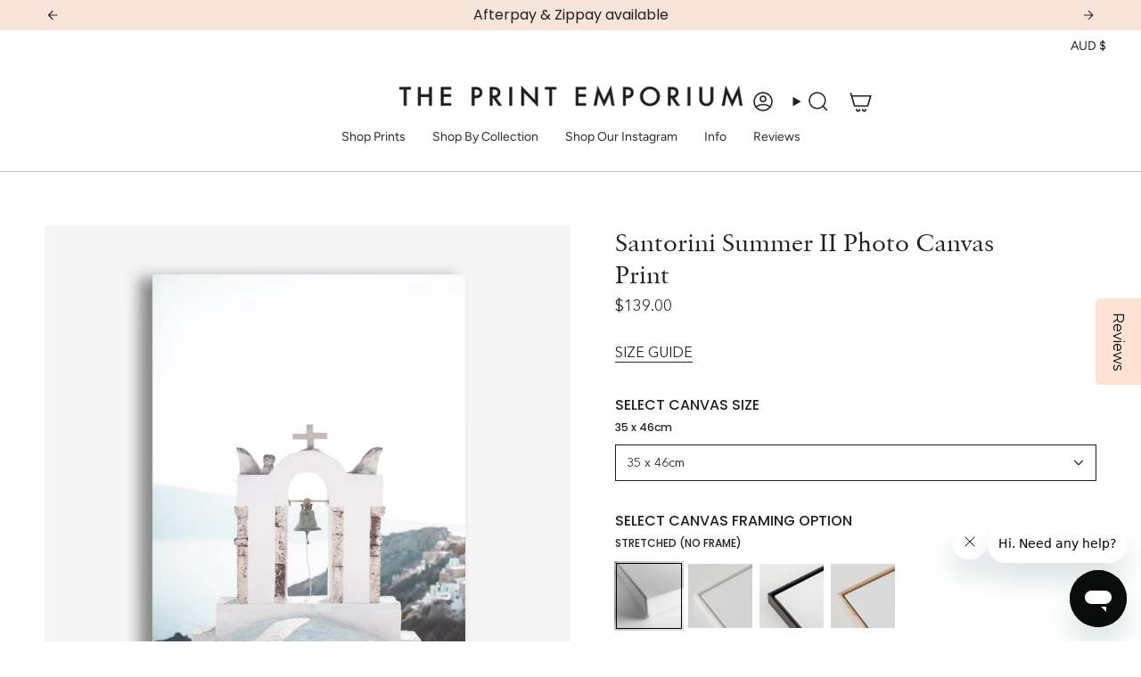

--- FILE ---
content_type: text/html; charset=utf-8
request_url: https://theprintemporium.com.au/products/santorini-summer-ii-photo-canvas-print?section_id=api-product-grid-item
body_size: 1967
content:
<div id="shopify-section-api-product-grid-item" class="shopify-section">

<div data-api-content>
<div class="grid-item product-item product-item--swatches product-item--centered product-item--outer-text  "
    id="product-item--api-product-grid-item-7085925204131"
    data-grid-item
    
  >
    <div class="product-item__image double__image 564" data-product-image>
      <a class="product-link is-not-relative MI-CLASE-JAMAK " href="/products/santorini-summer-ii-photo-canvas-print" aria-label="Santorini Summer II Photo Canvas Print" data-product-link="/products/santorini-summer-ii-photo-canvas-print"><div class="product-item__bg" data-product-image-default><figure class="image-wrapper image-wrapper--cover lazy-image lazy-image--backfill is-loading" style="--aspect-ratio: 1;" data-aos-disabled="true"><img src="//theprintemporium.com.au/cdn/shop/products/Shop-Santorini-Summer-II-Photo-Canvas-Print-a-coastal-themed-photography-framed-stretched-canvas-print-from-The-Print-Emporium-wall-artwork-collection-Buy-Australian-made-prints-for-t.jpg?crop=center&amp;height=1000&amp;v=1719559209&amp;width=1000" alt="Shop Santorini Summer II Photo Canvas Print a coastal themed photography framed stretched canvas print from The Print Emporium wall artwork collection - Buy Australian made prints for the home and your interior decor space, TPE-1171-CA-35X46-NF" width="1000" height="1000" loading="eager" decoding="async" srcset="//theprintemporium.com.au/cdn/shop/products/Shop-Santorini-Summer-II-Photo-Canvas-Print-a-coastal-themed-photography-framed-stretched-canvas-print-from-The-Print-Emporium-wall-artwork-collection-Buy-Australian-made-prints-for-t.jpg?v=1719559209&amp;width=136 136w, //theprintemporium.com.au/cdn/shop/products/Shop-Santorini-Summer-II-Photo-Canvas-Print-a-coastal-themed-photography-framed-stretched-canvas-print-from-The-Print-Emporium-wall-artwork-collection-Buy-Australian-made-prints-for-t.jpg?v=1719559209&amp;width=160 160w, //theprintemporium.com.au/cdn/shop/products/Shop-Santorini-Summer-II-Photo-Canvas-Print-a-coastal-themed-photography-framed-stretched-canvas-print-from-The-Print-Emporium-wall-artwork-collection-Buy-Australian-made-prints-for-t.jpg?v=1719559209&amp;width=180 180w, //theprintemporium.com.au/cdn/shop/products/Shop-Santorini-Summer-II-Photo-Canvas-Print-a-coastal-themed-photography-framed-stretched-canvas-print-from-The-Print-Emporium-wall-artwork-collection-Buy-Australian-made-prints-for-t.jpg?v=1719559209&amp;width=220 220w, //theprintemporium.com.au/cdn/shop/products/Shop-Santorini-Summer-II-Photo-Canvas-Print-a-coastal-themed-photography-framed-stretched-canvas-print-from-The-Print-Emporium-wall-artwork-collection-Buy-Australian-made-prints-for-t.jpg?v=1719559209&amp;width=254 254w, //theprintemporium.com.au/cdn/shop/products/Shop-Santorini-Summer-II-Photo-Canvas-Print-a-coastal-themed-photography-framed-stretched-canvas-print-from-The-Print-Emporium-wall-artwork-collection-Buy-Australian-made-prints-for-t.jpg?v=1719559209&amp;width=284 284w, //theprintemporium.com.au/cdn/shop/products/Shop-Santorini-Summer-II-Photo-Canvas-Print-a-coastal-themed-photography-framed-stretched-canvas-print-from-The-Print-Emporium-wall-artwork-collection-Buy-Australian-made-prints-for-t.jpg?v=1719559209&amp;width=292 292w, //theprintemporium.com.au/cdn/shop/products/Shop-Santorini-Summer-II-Photo-Canvas-Print-a-coastal-themed-photography-framed-stretched-canvas-print-from-The-Print-Emporium-wall-artwork-collection-Buy-Australian-made-prints-for-t.jpg?v=1719559209&amp;width=320 320w, //theprintemporium.com.au/cdn/shop/products/Shop-Santorini-Summer-II-Photo-Canvas-Print-a-coastal-themed-photography-framed-stretched-canvas-print-from-The-Print-Emporium-wall-artwork-collection-Buy-Australian-made-prints-for-t.jpg?v=1719559209&amp;width=480 480w, //theprintemporium.com.au/cdn/shop/products/Shop-Santorini-Summer-II-Photo-Canvas-Print-a-coastal-themed-photography-framed-stretched-canvas-print-from-The-Print-Emporium-wall-artwork-collection-Buy-Australian-made-prints-for-t.jpg?v=1719559209&amp;width=528 528w, //theprintemporium.com.au/cdn/shop/products/Shop-Santorini-Summer-II-Photo-Canvas-Print-a-coastal-themed-photography-framed-stretched-canvas-print-from-The-Print-Emporium-wall-artwork-collection-Buy-Australian-made-prints-for-t.jpg?v=1719559209&amp;width=640 640w, //theprintemporium.com.au/cdn/shop/products/Shop-Santorini-Summer-II-Photo-Canvas-Print-a-coastal-themed-photography-framed-stretched-canvas-print-from-The-Print-Emporium-wall-artwork-collection-Buy-Australian-made-prints-for-t.jpg?v=1719559209&amp;width=720 720w, //theprintemporium.com.au/cdn/shop/products/Shop-Santorini-Summer-II-Photo-Canvas-Print-a-coastal-themed-photography-framed-stretched-canvas-print-from-The-Print-Emporium-wall-artwork-collection-Buy-Australian-made-prints-for-t.jpg?v=1719559209&amp;width=960 960w" sizes="500px" fetchpriority="high" class=" is-loading ">
</figure>

<div class="product-item__bg__inner" data-variant-title="35 x 46cm / STRETCHED (NO FRAME)"><figure class="image-wrapper image-wrapper--cover lazy-image lazy-image--backfill is-loading" style="--aspect-ratio: 1;"><img src="//theprintemporium.com.au/cdn/shop/products/[base64].jpg?crop=center&amp;height=1000&amp;v=1719559081&amp;width=1000" alt="Shop Santorini Summer II Photo Canvas Print a coastal themed photography framed stretched canvas print from The Print Emporium wall artwork collection - Buy Australian made prints for the home and your interior decor space, TPE-1171-CA-35X46-NF" width="1000" height="1000" loading="lazy" decoding="async" srcset="//theprintemporium.com.au/cdn/shop/products/[base64].jpg?v=1719559081&amp;width=136 136w, //theprintemporium.com.au/cdn/shop/products/[base64].jpg?v=1719559081&amp;width=160 160w, //theprintemporium.com.au/cdn/shop/products/[base64].jpg?v=1719559081&amp;width=180 180w, //theprintemporium.com.au/cdn/shop/products/[base64].jpg?v=1719559081&amp;width=220 220w, //theprintemporium.com.au/cdn/shop/products/[base64].jpg?v=1719559081&amp;width=254 254w, //theprintemporium.com.au/cdn/shop/products/[base64].jpg?v=1719559081&amp;width=284 284w, //theprintemporium.com.au/cdn/shop/products/[base64].jpg?v=1719559081&amp;width=292 292w, //theprintemporium.com.au/cdn/shop/products/[base64].jpg?v=1719559081&amp;width=320 320w, //theprintemporium.com.au/cdn/shop/products/[base64].jpg?v=1719559081&amp;width=480 480w, //theprintemporium.com.au/cdn/shop/products/[base64].jpg?v=1719559081&amp;width=528 528w, //theprintemporium.com.au/cdn/shop/products/[base64].jpg?v=1719559081&amp;width=640 640w, //theprintemporium.com.au/cdn/shop/products/[base64].jpg?v=1719559081&amp;width=720 720w, //theprintemporium.com.au/cdn/shop/products/[base64].jpg?v=1719559081&amp;width=960 960w" sizes="500px" fetchpriority="low" class=" is-loading ">
</figure>
</div><div class="product-item__bg__inner" data-variant-title="35 x 46cm / WHITE FRAME"><figure class="image-wrapper image-wrapper--cover lazy-image lazy-image--backfill is-loading" style="--aspect-ratio: 1;"><img src="//theprintemporium.com.au/cdn/shop/products/Shop-Santorini-Summer-II-Photo-Canvas-Print-a-coastal-themed-photography-framed-stretched-canvas-print-from-The-Print-Emporium-wall-artwork-collection-Buy-Australian-made-prints-for-t.jpg?crop=center&amp;height=1000&amp;v=1719559209&amp;width=1000" alt="Shop Santorini Summer II Photo Canvas Print a coastal themed photography framed stretched canvas print from The Print Emporium wall artwork collection - Buy Australian made prints for the home and your interior decor space, TPE-1171-CA-35X46-NF" width="1000" height="1000" loading="lazy" decoding="async" srcset="//theprintemporium.com.au/cdn/shop/products/Shop-Santorini-Summer-II-Photo-Canvas-Print-a-coastal-themed-photography-framed-stretched-canvas-print-from-The-Print-Emporium-wall-artwork-collection-Buy-Australian-made-prints-for-t.jpg?v=1719559209&amp;width=136 136w, //theprintemporium.com.au/cdn/shop/products/Shop-Santorini-Summer-II-Photo-Canvas-Print-a-coastal-themed-photography-framed-stretched-canvas-print-from-The-Print-Emporium-wall-artwork-collection-Buy-Australian-made-prints-for-t.jpg?v=1719559209&amp;width=160 160w, //theprintemporium.com.au/cdn/shop/products/Shop-Santorini-Summer-II-Photo-Canvas-Print-a-coastal-themed-photography-framed-stretched-canvas-print-from-The-Print-Emporium-wall-artwork-collection-Buy-Australian-made-prints-for-t.jpg?v=1719559209&amp;width=180 180w, //theprintemporium.com.au/cdn/shop/products/Shop-Santorini-Summer-II-Photo-Canvas-Print-a-coastal-themed-photography-framed-stretched-canvas-print-from-The-Print-Emporium-wall-artwork-collection-Buy-Australian-made-prints-for-t.jpg?v=1719559209&amp;width=220 220w, //theprintemporium.com.au/cdn/shop/products/Shop-Santorini-Summer-II-Photo-Canvas-Print-a-coastal-themed-photography-framed-stretched-canvas-print-from-The-Print-Emporium-wall-artwork-collection-Buy-Australian-made-prints-for-t.jpg?v=1719559209&amp;width=254 254w, //theprintemporium.com.au/cdn/shop/products/Shop-Santorini-Summer-II-Photo-Canvas-Print-a-coastal-themed-photography-framed-stretched-canvas-print-from-The-Print-Emporium-wall-artwork-collection-Buy-Australian-made-prints-for-t.jpg?v=1719559209&amp;width=284 284w, //theprintemporium.com.au/cdn/shop/products/Shop-Santorini-Summer-II-Photo-Canvas-Print-a-coastal-themed-photography-framed-stretched-canvas-print-from-The-Print-Emporium-wall-artwork-collection-Buy-Australian-made-prints-for-t.jpg?v=1719559209&amp;width=292 292w, //theprintemporium.com.au/cdn/shop/products/Shop-Santorini-Summer-II-Photo-Canvas-Print-a-coastal-themed-photography-framed-stretched-canvas-print-from-The-Print-Emporium-wall-artwork-collection-Buy-Australian-made-prints-for-t.jpg?v=1719559209&amp;width=320 320w, //theprintemporium.com.au/cdn/shop/products/Shop-Santorini-Summer-II-Photo-Canvas-Print-a-coastal-themed-photography-framed-stretched-canvas-print-from-The-Print-Emporium-wall-artwork-collection-Buy-Australian-made-prints-for-t.jpg?v=1719559209&amp;width=480 480w, //theprintemporium.com.au/cdn/shop/products/Shop-Santorini-Summer-II-Photo-Canvas-Print-a-coastal-themed-photography-framed-stretched-canvas-print-from-The-Print-Emporium-wall-artwork-collection-Buy-Australian-made-prints-for-t.jpg?v=1719559209&amp;width=528 528w, //theprintemporium.com.au/cdn/shop/products/Shop-Santorini-Summer-II-Photo-Canvas-Print-a-coastal-themed-photography-framed-stretched-canvas-print-from-The-Print-Emporium-wall-artwork-collection-Buy-Australian-made-prints-for-t.jpg?v=1719559209&amp;width=640 640w, //theprintemporium.com.au/cdn/shop/products/Shop-Santorini-Summer-II-Photo-Canvas-Print-a-coastal-themed-photography-framed-stretched-canvas-print-from-The-Print-Emporium-wall-artwork-collection-Buy-Australian-made-prints-for-t.jpg?v=1719559209&amp;width=720 720w, //theprintemporium.com.au/cdn/shop/products/Shop-Santorini-Summer-II-Photo-Canvas-Print-a-coastal-themed-photography-framed-stretched-canvas-print-from-The-Print-Emporium-wall-artwork-collection-Buy-Australian-made-prints-for-t.jpg?v=1719559209&amp;width=960 960w" sizes="500px" fetchpriority="low" class=" is-loading ">
</figure>
</div><div class="product-item__bg__inner" data-variant-title="35 x 46cm / BLACK FRAME"><figure class="image-wrapper image-wrapper--cover lazy-image lazy-image--backfill is-loading" style="--aspect-ratio: 1;"><img src="//theprintemporium.com.au/cdn/shop/products/[base64].jpg?crop=center&amp;height=1000&amp;v=1719559088&amp;width=1000" alt="Shop Santorini Summer II Photo Canvas Print a coastal themed photography framed stretched canvas print from The Print Emporium wall artwork collection - Buy Australian made prints for the home and your interior decor space, TPE-1171-CA-35X46-NF" width="1000" height="1000" loading="lazy" decoding="async" srcset="//theprintemporium.com.au/cdn/shop/products/[base64].jpg?v=1719559088&amp;width=136 136w, //theprintemporium.com.au/cdn/shop/products/[base64].jpg?v=1719559088&amp;width=160 160w, //theprintemporium.com.au/cdn/shop/products/[base64].jpg?v=1719559088&amp;width=180 180w, //theprintemporium.com.au/cdn/shop/products/[base64].jpg?v=1719559088&amp;width=220 220w, //theprintemporium.com.au/cdn/shop/products/[base64].jpg?v=1719559088&amp;width=254 254w, //theprintemporium.com.au/cdn/shop/products/[base64].jpg?v=1719559088&amp;width=284 284w, //theprintemporium.com.au/cdn/shop/products/[base64].jpg?v=1719559088&amp;width=292 292w, //theprintemporium.com.au/cdn/shop/products/[base64].jpg?v=1719559088&amp;width=320 320w, //theprintemporium.com.au/cdn/shop/products/[base64].jpg?v=1719559088&amp;width=480 480w, //theprintemporium.com.au/cdn/shop/products/[base64].jpg?v=1719559088&amp;width=528 528w, //theprintemporium.com.au/cdn/shop/products/[base64].jpg?v=1719559088&amp;width=640 640w, //theprintemporium.com.au/cdn/shop/products/[base64].jpg?v=1719559088&amp;width=720 720w, //theprintemporium.com.au/cdn/shop/products/[base64].jpg?v=1719559088&amp;width=960 960w" sizes="500px" fetchpriority="low" class=" is-loading ">
</figure>
</div><div class="product-item__bg__inner" data-variant-title="35 x 46cm / GENUINE RAW OAK"><figure class="image-wrapper image-wrapper--cover lazy-image lazy-image--backfill is-loading" style="--aspect-ratio: 1;"><img src="//theprintemporium.com.au/cdn/shop/products/[base64].jpg?crop=center&amp;height=1000&amp;v=1668151314&amp;width=1000" alt="Shop Santorini Summer II Photo Canvas Print a coastal themed photography framed stretched canvas print from The Print Emporium wall artwork collection - Buy Australian made prints for the home and your interior decor space, TPE-1171-CA-35X46-NF" width="1000" height="1000" loading="lazy" decoding="async" srcset="//theprintemporium.com.au/cdn/shop/products/[base64].jpg?v=1668151314&amp;width=136 136w, //theprintemporium.com.au/cdn/shop/products/[base64].jpg?v=1668151314&amp;width=160 160w, //theprintemporium.com.au/cdn/shop/products/[base64].jpg?v=1668151314&amp;width=180 180w, //theprintemporium.com.au/cdn/shop/products/[base64].jpg?v=1668151314&amp;width=220 220w, //theprintemporium.com.au/cdn/shop/products/[base64].jpg?v=1668151314&amp;width=254 254w, //theprintemporium.com.au/cdn/shop/products/[base64].jpg?v=1668151314&amp;width=284 284w, //theprintemporium.com.au/cdn/shop/products/[base64].jpg?v=1668151314&amp;width=292 292w, //theprintemporium.com.au/cdn/shop/products/[base64].jpg?v=1668151314&amp;width=320 320w, //theprintemporium.com.au/cdn/shop/products/[base64].jpg?v=1668151314&amp;width=480 480w, //theprintemporium.com.au/cdn/shop/products/[base64].jpg?v=1668151314&amp;width=528 528w, //theprintemporium.com.au/cdn/shop/products/[base64].jpg?v=1668151314&amp;width=640 640w, //theprintemporium.com.au/cdn/shop/products/[base64].jpg?v=1668151314&amp;width=720 720w, //theprintemporium.com.au/cdn/shop/products/[base64].jpg?v=1668151314&amp;width=960 960w" sizes="500px" fetchpriority="low" class=" is-loading ">
</figure>
</div></div><hover-images class="product-item__bg__under">
              <div class="product-item__bg__slider" data-hover-slider><div class="product-item__bg__slide"
                    
                    data-hover-slide-touch
                  ><figure class="image-wrapper image-wrapper--cover lazy-image lazy-image--backfill is-loading" style="--aspect-ratio: 1;"><img src="//theprintemporium.com.au/cdn/shop/products/Shop-Santorini-Summer-II-Photo-Canvas-Print-a-coastal-themed-photography-framed-stretched-canvas-print-from-The-Print-Emporium-wall-artwork-collection-Buy-Australian-made-prints-for-t.jpg?crop=center&amp;height=1000&amp;v=1719559209&amp;width=1000" alt="Shop Santorini Summer II Photo Canvas Print a coastal themed photography framed stretched canvas print from The Print Emporium wall artwork collection - Buy Australian made prints for the home and your interior decor space, TPE-1171-CA-35X46-NF" width="1000" height="1000" loading="lazy" decoding="async" srcset="//theprintemporium.com.au/cdn/shop/products/Shop-Santorini-Summer-II-Photo-Canvas-Print-a-coastal-themed-photography-framed-stretched-canvas-print-from-The-Print-Emporium-wall-artwork-collection-Buy-Australian-made-prints-for-t.jpg?v=1719559209&amp;width=136 136w, //theprintemporium.com.au/cdn/shop/products/Shop-Santorini-Summer-II-Photo-Canvas-Print-a-coastal-themed-photography-framed-stretched-canvas-print-from-The-Print-Emporium-wall-artwork-collection-Buy-Australian-made-prints-for-t.jpg?v=1719559209&amp;width=160 160w, //theprintemporium.com.au/cdn/shop/products/Shop-Santorini-Summer-II-Photo-Canvas-Print-a-coastal-themed-photography-framed-stretched-canvas-print-from-The-Print-Emporium-wall-artwork-collection-Buy-Australian-made-prints-for-t.jpg?v=1719559209&amp;width=180 180w, //theprintemporium.com.au/cdn/shop/products/Shop-Santorini-Summer-II-Photo-Canvas-Print-a-coastal-themed-photography-framed-stretched-canvas-print-from-The-Print-Emporium-wall-artwork-collection-Buy-Australian-made-prints-for-t.jpg?v=1719559209&amp;width=220 220w, //theprintemporium.com.au/cdn/shop/products/Shop-Santorini-Summer-II-Photo-Canvas-Print-a-coastal-themed-photography-framed-stretched-canvas-print-from-The-Print-Emporium-wall-artwork-collection-Buy-Australian-made-prints-for-t.jpg?v=1719559209&amp;width=254 254w, //theprintemporium.com.au/cdn/shop/products/Shop-Santorini-Summer-II-Photo-Canvas-Print-a-coastal-themed-photography-framed-stretched-canvas-print-from-The-Print-Emporium-wall-artwork-collection-Buy-Australian-made-prints-for-t.jpg?v=1719559209&amp;width=284 284w, //theprintemporium.com.au/cdn/shop/products/Shop-Santorini-Summer-II-Photo-Canvas-Print-a-coastal-themed-photography-framed-stretched-canvas-print-from-The-Print-Emporium-wall-artwork-collection-Buy-Australian-made-prints-for-t.jpg?v=1719559209&amp;width=292 292w, //theprintemporium.com.au/cdn/shop/products/Shop-Santorini-Summer-II-Photo-Canvas-Print-a-coastal-themed-photography-framed-stretched-canvas-print-from-The-Print-Emporium-wall-artwork-collection-Buy-Australian-made-prints-for-t.jpg?v=1719559209&amp;width=320 320w, //theprintemporium.com.au/cdn/shop/products/Shop-Santorini-Summer-II-Photo-Canvas-Print-a-coastal-themed-photography-framed-stretched-canvas-print-from-The-Print-Emporium-wall-artwork-collection-Buy-Australian-made-prints-for-t.jpg?v=1719559209&amp;width=480 480w, //theprintemporium.com.au/cdn/shop/products/Shop-Santorini-Summer-II-Photo-Canvas-Print-a-coastal-themed-photography-framed-stretched-canvas-print-from-The-Print-Emporium-wall-artwork-collection-Buy-Australian-made-prints-for-t.jpg?v=1719559209&amp;width=528 528w, //theprintemporium.com.au/cdn/shop/products/Shop-Santorini-Summer-II-Photo-Canvas-Print-a-coastal-themed-photography-framed-stretched-canvas-print-from-The-Print-Emporium-wall-artwork-collection-Buy-Australian-made-prints-for-t.jpg?v=1719559209&amp;width=640 640w, //theprintemporium.com.au/cdn/shop/products/Shop-Santorini-Summer-II-Photo-Canvas-Print-a-coastal-themed-photography-framed-stretched-canvas-print-from-The-Print-Emporium-wall-artwork-collection-Buy-Australian-made-prints-for-t.jpg?v=1719559209&amp;width=720 720w, //theprintemporium.com.au/cdn/shop/products/Shop-Santorini-Summer-II-Photo-Canvas-Print-a-coastal-themed-photography-framed-stretched-canvas-print-from-The-Print-Emporium-wall-artwork-collection-Buy-Australian-made-prints-for-t.jpg?v=1719559209&amp;width=960 960w" sizes="500px" fetchpriority="low" class=" is-loading ">
</figure>
</div><div class="product-item__bg__slide"
                    
                      data-hover-slide
                    
                    data-hover-slide-touch
                  ><figure class="image-wrapper image-wrapper--cover lazy-image lazy-image--backfill is-loading" style="--aspect-ratio: 1;"><img src="//theprintemporium.com.au/cdn/shop/products/[base64].jpg?crop=center&amp;height=1000&amp;v=1668151298&amp;width=1000" alt="Shop Santorini Summer II Photo Canvas Print a coastal themed photography framed stretched canvas print from The Print Emporium wall artwork collection - Buy Australian made prints for the home and your interior decor space, TPE-1171-CA-35X46-NF" width="1000" height="1000" loading="lazy" decoding="async" srcset="//theprintemporium.com.au/cdn/shop/products/[base64].jpg?v=1668151298&amp;width=136 136w, //theprintemporium.com.au/cdn/shop/products/[base64].jpg?v=1668151298&amp;width=160 160w, //theprintemporium.com.au/cdn/shop/products/[base64].jpg?v=1668151298&amp;width=180 180w, //theprintemporium.com.au/cdn/shop/products/[base64].jpg?v=1668151298&amp;width=220 220w, //theprintemporium.com.au/cdn/shop/products/[base64].jpg?v=1668151298&amp;width=254 254w, //theprintemporium.com.au/cdn/shop/products/[base64].jpg?v=1668151298&amp;width=284 284w, //theprintemporium.com.au/cdn/shop/products/[base64].jpg?v=1668151298&amp;width=292 292w, //theprintemporium.com.au/cdn/shop/products/[base64].jpg?v=1668151298&amp;width=320 320w, //theprintemporium.com.au/cdn/shop/products/[base64].jpg?v=1668151298&amp;width=480 480w, //theprintemporium.com.au/cdn/shop/products/[base64].jpg?v=1668151298&amp;width=528 528w, //theprintemporium.com.au/cdn/shop/products/[base64].jpg?v=1668151298&amp;width=640 640w, //theprintemporium.com.au/cdn/shop/products/[base64].jpg?v=1668151298&amp;width=720 720w, //theprintemporium.com.au/cdn/shop/products/[base64].jpg?v=1668151298&amp;width=960 960w" sizes="500px" fetchpriority="low" class=" is-loading ">
</figure>
</div></div>
            </hover-images></a>

      
    </div>

    <div class="product-information"
      style="--swatch-size: var(--swatch-size-filters);"
      data-product-information>
      <div class="product-item__info body-medium">
        <a class="product-link" href="/products/santorini-summer-ii-photo-canvas-print" data-product-link="/products/santorini-summer-ii-photo-canvas-print">
          <p class="product-item__title">Santorini Summer II Photo Canvas Print</p>

          <div class="product-item__price__holder"><div class="product-item__price" data-product-price>
<span class="price">
  
    <span class="new-price">
      
        <small>From</small>
      
$139
</span>
    
  
</span>
</div>
          </div>
        </a><div class="product-item__swatches__holder product-item__swatches__holder--square product-item__swatches__holder--text-slider">
            




<form class="radio__fieldset radio__fieldset--swatches radio__fieldset--pgi" data-grid-swatch-form data-fieldset>
          <grid-swatch class="selector-wrapper__scrollbar" data-scrollbar data-swatch-handle="santorini-summer-ii-photo-canvas-print" data-swatch-label=" SELECT CANVAS FRAMING OPTION" data-swatch-values="STRETCHED (NO FRAME):stretched-no-frame,WHITE FRAME:white-frame,BLACK FRAME:black-frame,GENUINE RAW OAK:genuine-raw-oak"></grid-swatch><div class="selector-wrapper__actions">
              <button type="button" class="radio__fieldset__arrow radio__fieldset__arrow--prev is-hidden" data-scrollbar-arrow-prev><svg aria-hidden="true" focusable="false" role="presentation" class="icon icon-nav-arrow-left" viewBox="0 0 24 24"><path d="m15 6-6 6 6 6" stroke="#000" stroke-linecap="round" stroke-linejoin="round"/></svg><span class="visually-hidden">See All</span>
              </button>
              <button type="button" class="radio__fieldset__arrow radio__fieldset__arrow--next is-hidden" data-scrollbar-arrow-next>
                <svg aria-hidden="true" focusable="false" role="presentation" class="icon icon-nav-arrow-right" viewBox="0 0 24 24"><path d="m9 6 6 6-6 6" stroke="#000" stroke-width="1" stroke-linecap="round" stroke-linejoin="round"/></svg>
                <span class="visually-hidden">See All</span>
              </button>
            </div></form>

            <span class="product-item__swatches__count">
              <span data-swatch-count>&nbsp;</span>
            </span>
          </div></div>
    </div>
  </div></div></div>

--- FILE ---
content_type: text/javascript; charset=utf-8
request_url: https://theprintemporium.com.au/products/santorini-summer-ii-photo-canvas-print.js
body_size: 3364
content:
{"id":7085925204131,"title":"Santorini Summer II Photo Canvas Print","handle":"santorini-summer-ii-photo-canvas-print","description":"\u003cdiv style=\"text-align: left;\" class=\"ProductDescriptionContainer prodAccordionContent\" data-mce-style=\"text-align: left;\"\u003e\n\u003cp\u003e\u003cspan\u003e\u003c\/span\u003eShop Santorini Summer II Photo Canvas Wall Art Print by The Print Emporium\n and update your wall decor at home easily with this stretched ready-to-hang photography canvas wall art print from our canvas artwork collection.\u003c\/p\u003e\n\u003cul\u003e\n\u003cli\u003eProudly designed and made to order in Australia\u003c\/li\u003e\n\u003cli\u003eMany size options available\u003c\/li\u003e\n\u003cli\u003e\n\u003cmeta charset=\"utf-8\"\u003eDigitally printed poly\/cotton canvas fabric stretched to a timber support frame\u003c\/li\u003e\n\u003cli\u003eArrives ready to hang on your wall\u003c\/li\u003e\n\u003cli\u003eGallery-quality finish backing wire and metal d-ring hooks\u003c\/li\u003e\n\u003cli\u003eShadow box framed options are also available in several colours to suit any room interior decor style for a deluxe feel\u003c\/li\u003e\n\u003cli\u003ePrinted with quality UV fade resistant eco-friendly giclee inks\u003c\/li\u003e\n\u003cli\u003eAll canvas edges have mirrored artwork, for a full wrap around effect of the design\u003c\/li\u003e\n\u003c\/ul\u003e\n\u003cp\u003e\u003cspan style=\"color: #1e1e1d;\" data-mce-style=\"color: #1e1e1d;\"\u003eRead more about our product information and commonly asked questions below, and please get in touch with our friendly customer care team if you have any questions.\u003c\/span\u003e\u003c\/p\u003e\n\u003cp\u003e\u003cmeta charset=\"utf-8\"\u003e\u003cspan\u003eFor our international customers who live outside of Australia, we can ship rolled canvas prints (un-stretched or framed) in a mailer tube, upon request. Please reach out to us on email if you would like to hear more information.\u003c\/span\u003e\u003c\/p\u003e\n\u003c\/div\u003e","published_at":"2021-07-09T18:27:11+10:00","created_at":"2021-07-09T02:05:17+10:00","vendor":"The Print Emporium","type":"PHOTOGRAPHY CANVAS WALL ART PRINT","tags":["All Prints","Architecture","Boho","Canvas Photography","Canvas Print","Coastal","Greece","Modern","Photography","Portrait","Rectangle","View All","White"],"price":13900,"price_min":13900,"price_max":94900,"available":true,"price_varies":true,"compare_at_price":null,"compare_at_price_min":0,"compare_at_price_max":0,"compare_at_price_varies":false,"variants":[{"id":40939497619619,"title":"35 x 46cm \/ STRETCHED (NO FRAME)","option1":"35 x 46cm","option2":"STRETCHED (NO FRAME)","option3":null,"sku":"TPE-1171-CA-35X46-NF","requires_shipping":true,"taxable":true,"featured_image":{"id":36075232329891,"product_id":7085925204131,"position":8,"created_at":"2022-11-11T18:22:04+11:00","updated_at":"2024-06-28T17:18:01+10:00","alt":"Shop Santorini Summer II Photo Canvas Print a coastal themed photography framed stretched canvas print from The Print Emporium wall artwork collection - Buy Australian made prints for the home and your interior decor space, TPE-1171-CA-35X46-NF","width":1000,"height":1000,"src":"https:\/\/cdn.shopify.com\/s\/files\/1\/1244\/6908\/products\/[base64].jpg?v=1719559081","variant_ids":[40939497619619,40939497816227,40939498012835,40939498209443,40939498406051,40939498602659,40939498799267]},"available":true,"name":"Santorini Summer II Photo Canvas Print - 35 x 46cm \/ STRETCHED (NO FRAME)","public_title":"35 x 46cm \/ STRETCHED (NO FRAME)","options":["35 x 46cm","STRETCHED (NO FRAME)"],"price":13900,"weight":1410,"compare_at_price":null,"inventory_quantity":30,"inventory_management":"shopify","inventory_policy":"deny","barcode":null,"featured_media":{"alt":"Shop Santorini Summer II Photo Canvas Print a coastal themed photography framed stretched canvas print from The Print Emporium wall artwork collection - Buy Australian made prints for the home and your interior decor space, TPE-1171-CA-35X46-NF","id":28489273933987,"position":8,"preview_image":{"aspect_ratio":1.0,"height":1000,"width":1000,"src":"https:\/\/cdn.shopify.com\/s\/files\/1\/1244\/6908\/products\/[base64].jpg?v=1719559081"}},"requires_selling_plan":false,"selling_plan_allocations":[]},{"id":40939497652387,"title":"35 x 46cm \/ WHITE FRAME","option1":"35 x 46cm","option2":"WHITE FRAME","option3":null,"sku":"TPE-1171-CA-35X46-WHITE","requires_shipping":true,"taxable":true,"featured_image":{"id":36075228856483,"product_id":7085925204131,"position":1,"created_at":"2022-11-11T18:21:32+11:00","updated_at":"2024-06-28T17:20:09+10:00","alt":"Shop Santorini Summer II Photo Canvas Print a coastal themed photography framed stretched canvas print from The Print Emporium wall artwork collection - Buy Australian made prints for the home and your interior decor space, TPE-1171-CA-35X46-NF","width":1000,"height":1000,"src":"https:\/\/cdn.shopify.com\/s\/files\/1\/1244\/6908\/products\/Shop-Santorini-Summer-II-Photo-Canvas-Print-a-coastal-themed-photography-framed-stretched-canvas-print-from-The-Print-Emporium-wall-artwork-collection-Buy-Australian-made-prints-for-t.jpg?v=1719559209","variant_ids":[40939497652387,40939497848995,40939498045603,40939498242211,40939498438819,40939498635427,40939498832035]},"available":true,"name":"Santorini Summer II Photo Canvas Print - 35 x 46cm \/ WHITE FRAME","public_title":"35 x 46cm \/ WHITE FRAME","options":["35 x 46cm","WHITE FRAME"],"price":19900,"weight":2220,"compare_at_price":null,"inventory_quantity":30,"inventory_management":"shopify","inventory_policy":"deny","barcode":null,"featured_media":{"alt":"Shop Santorini Summer II Photo Canvas Print a coastal themed photography framed stretched canvas print from The Print Emporium wall artwork collection - Buy Australian made prints for the home and your interior decor space, TPE-1171-CA-35X46-NF","id":28489270395043,"position":1,"preview_image":{"aspect_ratio":1.0,"height":1000,"width":1000,"src":"https:\/\/cdn.shopify.com\/s\/files\/1\/1244\/6908\/products\/Shop-Santorini-Summer-II-Photo-Canvas-Print-a-coastal-themed-photography-framed-stretched-canvas-print-from-The-Print-Emporium-wall-artwork-collection-Buy-Australian-made-prints-for-t.jpg?v=1719559209"}},"requires_selling_plan":false,"selling_plan_allocations":[]},{"id":40939497685155,"title":"35 x 46cm \/ BLACK FRAME","option1":"35 x 46cm","option2":"BLACK FRAME","option3":null,"sku":"TPE-1171-CA-35X46-BLACK","requires_shipping":true,"taxable":true,"featured_image":{"id":36075231871139,"product_id":7085925204131,"position":7,"created_at":"2022-11-11T18:21:59+11:00","updated_at":"2024-06-28T17:18:08+10:00","alt":"Shop Santorini Summer II Photo Canvas Print a coastal themed photography framed stretched canvas print from The Print Emporium wall artwork collection - Buy Australian made prints for the home and your interior decor space, TPE-1171-CA-35X46-NF","width":1000,"height":1000,"src":"https:\/\/cdn.shopify.com\/s\/files\/1\/1244\/6908\/products\/[base64].jpg?v=1719559088","variant_ids":[40939497685155,40939497881763,40939498078371,40939498274979,40939498471587,40939498668195,40939498864803]},"available":true,"name":"Santorini Summer II Photo Canvas Print - 35 x 46cm \/ BLACK FRAME","public_title":"35 x 46cm \/ BLACK FRAME","options":["35 x 46cm","BLACK FRAME"],"price":19900,"weight":2220,"compare_at_price":null,"inventory_quantity":30,"inventory_management":"shopify","inventory_policy":"deny","barcode":null,"featured_media":{"alt":"Shop Santorini Summer II Photo Canvas Print a coastal themed photography framed stretched canvas print from The Print Emporium wall artwork collection - Buy Australian made prints for the home and your interior decor space, TPE-1171-CA-35X46-NF","id":28489273442467,"position":7,"preview_image":{"aspect_ratio":1.0,"height":1000,"width":1000,"src":"https:\/\/cdn.shopify.com\/s\/files\/1\/1244\/6908\/products\/[base64].jpg?v=1719559088"}},"requires_selling_plan":false,"selling_plan_allocations":[]},{"id":40939497717923,"title":"35 x 46cm \/ GENUINE RAW OAK","option1":"35 x 46cm","option2":"GENUINE RAW OAK","option3":null,"sku":"TPE-1171-CA-35X46-OAK","requires_shipping":true,"taxable":true,"featured_image":{"id":36075231477923,"product_id":7085925204131,"position":6,"created_at":"2022-11-11T18:21:54+11:00","updated_at":"2022-11-11T18:21:54+11:00","alt":"Shop Santorini Summer II Photo Canvas Print a coastal themed photography framed stretched canvas print from The Print Emporium wall artwork collection - Buy Australian made prints for the home and your interior decor space, TPE-1171-CA-35X46-NF","width":1000,"height":1000,"src":"https:\/\/cdn.shopify.com\/s\/files\/1\/1244\/6908\/products\/[base64].jpg?v=1668151314","variant_ids":[40939497717923,40939497914531,40939498111139,40939498307747,40939498504355,40939498700963,40939498897571]},"available":true,"name":"Santorini Summer II Photo Canvas Print - 35 x 46cm \/ GENUINE RAW OAK","public_title":"35 x 46cm \/ GENUINE RAW OAK","options":["35 x 46cm","GENUINE RAW OAK"],"price":21900,"weight":2220,"compare_at_price":null,"inventory_quantity":30,"inventory_management":"shopify","inventory_policy":"deny","barcode":null,"featured_media":{"alt":"Shop Santorini Summer II Photo Canvas Print a coastal themed photography framed stretched canvas print from The Print Emporium wall artwork collection - Buy Australian made prints for the home and your interior decor space, TPE-1171-CA-35X46-NF","id":28489273049251,"position":6,"preview_image":{"aspect_ratio":1.0,"height":1000,"width":1000,"src":"https:\/\/cdn.shopify.com\/s\/files\/1\/1244\/6908\/products\/[base64].jpg?v=1668151314"}},"requires_selling_plan":false,"selling_plan_allocations":[]},{"id":40939497816227,"title":"45 x 60cm \/ STRETCHED (NO FRAME)","option1":"45 x 60cm","option2":"STRETCHED (NO FRAME)","option3":null,"sku":"TPE-1171-CA-45X60-NF","requires_shipping":true,"taxable":true,"featured_image":{"id":36075232329891,"product_id":7085925204131,"position":8,"created_at":"2022-11-11T18:22:04+11:00","updated_at":"2024-06-28T17:18:01+10:00","alt":"Shop Santorini Summer II Photo Canvas Print a coastal themed photography framed stretched canvas print from The Print Emporium wall artwork collection - Buy Australian made prints for the home and your interior decor space, TPE-1171-CA-35X46-NF","width":1000,"height":1000,"src":"https:\/\/cdn.shopify.com\/s\/files\/1\/1244\/6908\/products\/[base64].jpg?v=1719559081","variant_ids":[40939497619619,40939497816227,40939498012835,40939498209443,40939498406051,40939498602659,40939498799267]},"available":true,"name":"Santorini Summer II Photo Canvas Print - 45 x 60cm \/ STRETCHED (NO FRAME)","public_title":"45 x 60cm \/ STRETCHED (NO FRAME)","options":["45 x 60cm","STRETCHED (NO FRAME)"],"price":17900,"weight":2360,"compare_at_price":null,"inventory_quantity":30,"inventory_management":"shopify","inventory_policy":"deny","barcode":null,"featured_media":{"alt":"Shop Santorini Summer II Photo Canvas Print a coastal themed photography framed stretched canvas print from The Print Emporium wall artwork collection - Buy Australian made prints for the home and your interior decor space, TPE-1171-CA-35X46-NF","id":28489273933987,"position":8,"preview_image":{"aspect_ratio":1.0,"height":1000,"width":1000,"src":"https:\/\/cdn.shopify.com\/s\/files\/1\/1244\/6908\/products\/[base64].jpg?v=1719559081"}},"requires_selling_plan":false,"selling_plan_allocations":[]},{"id":40939497848995,"title":"45 x 60cm \/ WHITE FRAME","option1":"45 x 60cm","option2":"WHITE FRAME","option3":null,"sku":"TPE-1171-CA-45X60-WHITE","requires_shipping":true,"taxable":true,"featured_image":{"id":36075228856483,"product_id":7085925204131,"position":1,"created_at":"2022-11-11T18:21:32+11:00","updated_at":"2024-06-28T17:20:09+10:00","alt":"Shop Santorini Summer II Photo Canvas Print a coastal themed photography framed stretched canvas print from The Print Emporium wall artwork collection - Buy Australian made prints for the home and your interior decor space, TPE-1171-CA-35X46-NF","width":1000,"height":1000,"src":"https:\/\/cdn.shopify.com\/s\/files\/1\/1244\/6908\/products\/Shop-Santorini-Summer-II-Photo-Canvas-Print-a-coastal-themed-photography-framed-stretched-canvas-print-from-The-Print-Emporium-wall-artwork-collection-Buy-Australian-made-prints-for-t.jpg?v=1719559209","variant_ids":[40939497652387,40939497848995,40939498045603,40939498242211,40939498438819,40939498635427,40939498832035]},"available":true,"name":"Santorini Summer II Photo Canvas Print - 45 x 60cm \/ WHITE FRAME","public_title":"45 x 60cm \/ WHITE FRAME","options":["45 x 60cm","WHITE FRAME"],"price":26900,"weight":3640,"compare_at_price":null,"inventory_quantity":30,"inventory_management":"shopify","inventory_policy":"deny","barcode":null,"featured_media":{"alt":"Shop Santorini Summer II Photo Canvas Print a coastal themed photography framed stretched canvas print from The Print Emporium wall artwork collection - Buy Australian made prints for the home and your interior decor space, TPE-1171-CA-35X46-NF","id":28489270395043,"position":1,"preview_image":{"aspect_ratio":1.0,"height":1000,"width":1000,"src":"https:\/\/cdn.shopify.com\/s\/files\/1\/1244\/6908\/products\/Shop-Santorini-Summer-II-Photo-Canvas-Print-a-coastal-themed-photography-framed-stretched-canvas-print-from-The-Print-Emporium-wall-artwork-collection-Buy-Australian-made-prints-for-t.jpg?v=1719559209"}},"requires_selling_plan":false,"selling_plan_allocations":[]},{"id":40939497881763,"title":"45 x 60cm \/ BLACK FRAME","option1":"45 x 60cm","option2":"BLACK FRAME","option3":null,"sku":"TPE-1171-CA-45X60-BLACK","requires_shipping":true,"taxable":true,"featured_image":{"id":36075231871139,"product_id":7085925204131,"position":7,"created_at":"2022-11-11T18:21:59+11:00","updated_at":"2024-06-28T17:18:08+10:00","alt":"Shop Santorini Summer II Photo Canvas Print a coastal themed photography framed stretched canvas print from The Print Emporium wall artwork collection - Buy Australian made prints for the home and your interior decor space, TPE-1171-CA-35X46-NF","width":1000,"height":1000,"src":"https:\/\/cdn.shopify.com\/s\/files\/1\/1244\/6908\/products\/[base64].jpg?v=1719559088","variant_ids":[40939497685155,40939497881763,40939498078371,40939498274979,40939498471587,40939498668195,40939498864803]},"available":true,"name":"Santorini Summer II Photo Canvas Print - 45 x 60cm \/ BLACK FRAME","public_title":"45 x 60cm \/ BLACK FRAME","options":["45 x 60cm","BLACK FRAME"],"price":26900,"weight":3640,"compare_at_price":null,"inventory_quantity":30,"inventory_management":"shopify","inventory_policy":"deny","barcode":null,"featured_media":{"alt":"Shop Santorini Summer II Photo Canvas Print a coastal themed photography framed stretched canvas print from The Print Emporium wall artwork collection - Buy Australian made prints for the home and your interior decor space, TPE-1171-CA-35X46-NF","id":28489273442467,"position":7,"preview_image":{"aspect_ratio":1.0,"height":1000,"width":1000,"src":"https:\/\/cdn.shopify.com\/s\/files\/1\/1244\/6908\/products\/[base64].jpg?v=1719559088"}},"requires_selling_plan":false,"selling_plan_allocations":[]},{"id":40939497914531,"title":"45 x 60cm \/ GENUINE RAW OAK","option1":"45 x 60cm","option2":"GENUINE RAW OAK","option3":null,"sku":"TPE-1171-CA-45X60-OAK","requires_shipping":true,"taxable":true,"featured_image":{"id":36075231477923,"product_id":7085925204131,"position":6,"created_at":"2022-11-11T18:21:54+11:00","updated_at":"2022-11-11T18:21:54+11:00","alt":"Shop Santorini Summer II Photo Canvas Print a coastal themed photography framed stretched canvas print from The Print Emporium wall artwork collection - Buy Australian made prints for the home and your interior decor space, TPE-1171-CA-35X46-NF","width":1000,"height":1000,"src":"https:\/\/cdn.shopify.com\/s\/files\/1\/1244\/6908\/products\/[base64].jpg?v=1668151314","variant_ids":[40939497717923,40939497914531,40939498111139,40939498307747,40939498504355,40939498700963,40939498897571]},"available":true,"name":"Santorini Summer II Photo Canvas Print - 45 x 60cm \/ GENUINE RAW OAK","public_title":"45 x 60cm \/ GENUINE RAW OAK","options":["45 x 60cm","GENUINE RAW OAK"],"price":28900,"weight":3640,"compare_at_price":null,"inventory_quantity":30,"inventory_management":"shopify","inventory_policy":"deny","barcode":null,"featured_media":{"alt":"Shop Santorini Summer II Photo Canvas Print a coastal themed photography framed stretched canvas print from The Print Emporium wall artwork collection - Buy Australian made prints for the home and your interior decor space, TPE-1171-CA-35X46-NF","id":28489273049251,"position":6,"preview_image":{"aspect_ratio":1.0,"height":1000,"width":1000,"src":"https:\/\/cdn.shopify.com\/s\/files\/1\/1244\/6908\/products\/[base64].jpg?v=1668151314"}},"requires_selling_plan":false,"selling_plan_allocations":[]},{"id":40939498012835,"title":"60 x 80cm \/ STRETCHED (NO FRAME)","option1":"60 x 80cm","option2":"STRETCHED (NO FRAME)","option3":null,"sku":"TPE-1171-CA-60X80-NF","requires_shipping":true,"taxable":true,"featured_image":{"id":36075232329891,"product_id":7085925204131,"position":8,"created_at":"2022-11-11T18:22:04+11:00","updated_at":"2024-06-28T17:18:01+10:00","alt":"Shop Santorini Summer II Photo Canvas Print a coastal themed photography framed stretched canvas print from The Print Emporium wall artwork collection - Buy Australian made prints for the home and your interior decor space, TPE-1171-CA-35X46-NF","width":1000,"height":1000,"src":"https:\/\/cdn.shopify.com\/s\/files\/1\/1244\/6908\/products\/[base64].jpg?v=1719559081","variant_ids":[40939497619619,40939497816227,40939498012835,40939498209443,40939498406051,40939498602659,40939498799267]},"available":true,"name":"Santorini Summer II Photo Canvas Print - 60 x 80cm \/ STRETCHED (NO FRAME)","public_title":"60 x 80cm \/ STRETCHED (NO FRAME)","options":["60 x 80cm","STRETCHED (NO FRAME)"],"price":24900,"weight":4200,"compare_at_price":null,"inventory_quantity":30,"inventory_management":"shopify","inventory_policy":"deny","barcode":null,"featured_media":{"alt":"Shop Santorini Summer II Photo Canvas Print a coastal themed photography framed stretched canvas print from The Print Emporium wall artwork collection - Buy Australian made prints for the home and your interior decor space, TPE-1171-CA-35X46-NF","id":28489273933987,"position":8,"preview_image":{"aspect_ratio":1.0,"height":1000,"width":1000,"src":"https:\/\/cdn.shopify.com\/s\/files\/1\/1244\/6908\/products\/[base64].jpg?v=1719559081"}},"requires_selling_plan":false,"selling_plan_allocations":[]},{"id":40939498045603,"title":"60 x 80cm \/ WHITE FRAME","option1":"60 x 80cm","option2":"WHITE FRAME","option3":null,"sku":"TPE-1171-CA-60X80-WHITE","requires_shipping":true,"taxable":true,"featured_image":{"id":36075228856483,"product_id":7085925204131,"position":1,"created_at":"2022-11-11T18:21:32+11:00","updated_at":"2024-06-28T17:20:09+10:00","alt":"Shop Santorini Summer II Photo Canvas Print a coastal themed photography framed stretched canvas print from The Print Emporium wall artwork collection - Buy Australian made prints for the home and your interior decor space, TPE-1171-CA-35X46-NF","width":1000,"height":1000,"src":"https:\/\/cdn.shopify.com\/s\/files\/1\/1244\/6908\/products\/Shop-Santorini-Summer-II-Photo-Canvas-Print-a-coastal-themed-photography-framed-stretched-canvas-print-from-The-Print-Emporium-wall-artwork-collection-Buy-Australian-made-prints-for-t.jpg?v=1719559209","variant_ids":[40939497652387,40939497848995,40939498045603,40939498242211,40939498438819,40939498635427,40939498832035]},"available":true,"name":"Santorini Summer II Photo Canvas Print - 60 x 80cm \/ WHITE FRAME","public_title":"60 x 80cm \/ WHITE FRAME","options":["60 x 80cm","WHITE FRAME"],"price":34900,"weight":6360,"compare_at_price":null,"inventory_quantity":30,"inventory_management":"shopify","inventory_policy":"deny","barcode":null,"featured_media":{"alt":"Shop Santorini Summer II Photo Canvas Print a coastal themed photography framed stretched canvas print from The Print Emporium wall artwork collection - Buy Australian made prints for the home and your interior decor space, TPE-1171-CA-35X46-NF","id":28489270395043,"position":1,"preview_image":{"aspect_ratio":1.0,"height":1000,"width":1000,"src":"https:\/\/cdn.shopify.com\/s\/files\/1\/1244\/6908\/products\/Shop-Santorini-Summer-II-Photo-Canvas-Print-a-coastal-themed-photography-framed-stretched-canvas-print-from-The-Print-Emporium-wall-artwork-collection-Buy-Australian-made-prints-for-t.jpg?v=1719559209"}},"requires_selling_plan":false,"selling_plan_allocations":[]},{"id":40939498078371,"title":"60 x 80cm \/ BLACK FRAME","option1":"60 x 80cm","option2":"BLACK FRAME","option3":null,"sku":"TPE-1171-CA-60X80-BLACK","requires_shipping":true,"taxable":true,"featured_image":{"id":36075231871139,"product_id":7085925204131,"position":7,"created_at":"2022-11-11T18:21:59+11:00","updated_at":"2024-06-28T17:18:08+10:00","alt":"Shop Santorini Summer II Photo Canvas Print a coastal themed photography framed stretched canvas print from The Print Emporium wall artwork collection - Buy Australian made prints for the home and your interior decor space, TPE-1171-CA-35X46-NF","width":1000,"height":1000,"src":"https:\/\/cdn.shopify.com\/s\/files\/1\/1244\/6908\/products\/[base64].jpg?v=1719559088","variant_ids":[40939497685155,40939497881763,40939498078371,40939498274979,40939498471587,40939498668195,40939498864803]},"available":true,"name":"Santorini Summer II Photo Canvas Print - 60 x 80cm \/ BLACK FRAME","public_title":"60 x 80cm \/ BLACK FRAME","options":["60 x 80cm","BLACK FRAME"],"price":34900,"weight":6360,"compare_at_price":null,"inventory_quantity":30,"inventory_management":"shopify","inventory_policy":"deny","barcode":null,"featured_media":{"alt":"Shop Santorini Summer II Photo Canvas Print a coastal themed photography framed stretched canvas print from The Print Emporium wall artwork collection - Buy Australian made prints for the home and your interior decor space, TPE-1171-CA-35X46-NF","id":28489273442467,"position":7,"preview_image":{"aspect_ratio":1.0,"height":1000,"width":1000,"src":"https:\/\/cdn.shopify.com\/s\/files\/1\/1244\/6908\/products\/[base64].jpg?v=1719559088"}},"requires_selling_plan":false,"selling_plan_allocations":[]},{"id":40939498111139,"title":"60 x 80cm \/ GENUINE RAW OAK","option1":"60 x 80cm","option2":"GENUINE RAW OAK","option3":null,"sku":"TPE-1171-CA-60X80-OAK","requires_shipping":true,"taxable":true,"featured_image":{"id":36075231477923,"product_id":7085925204131,"position":6,"created_at":"2022-11-11T18:21:54+11:00","updated_at":"2022-11-11T18:21:54+11:00","alt":"Shop Santorini Summer II Photo Canvas Print a coastal themed photography framed stretched canvas print from The Print Emporium wall artwork collection - Buy Australian made prints for the home and your interior decor space, TPE-1171-CA-35X46-NF","width":1000,"height":1000,"src":"https:\/\/cdn.shopify.com\/s\/files\/1\/1244\/6908\/products\/[base64].jpg?v=1668151314","variant_ids":[40939497717923,40939497914531,40939498111139,40939498307747,40939498504355,40939498700963,40939498897571]},"available":true,"name":"Santorini Summer II Photo Canvas Print - 60 x 80cm \/ GENUINE RAW OAK","public_title":"60 x 80cm \/ GENUINE RAW OAK","options":["60 x 80cm","GENUINE RAW OAK"],"price":36900,"weight":6360,"compare_at_price":null,"inventory_quantity":30,"inventory_management":"shopify","inventory_policy":"deny","barcode":null,"featured_media":{"alt":"Shop Santorini Summer II Photo Canvas Print a coastal themed photography framed stretched canvas print from The Print Emporium wall artwork collection - Buy Australian made prints for the home and your interior decor space, TPE-1171-CA-35X46-NF","id":28489273049251,"position":6,"preview_image":{"aspect_ratio":1.0,"height":1000,"width":1000,"src":"https:\/\/cdn.shopify.com\/s\/files\/1\/1244\/6908\/products\/[base64].jpg?v=1668151314"}},"requires_selling_plan":false,"selling_plan_allocations":[]},{"id":40939498209443,"title":"75 x 100cm \/ STRETCHED (NO FRAME)","option1":"75 x 100cm","option2":"STRETCHED (NO FRAME)","option3":null,"sku":"TPE-1171-CA-75X100-NF","requires_shipping":true,"taxable":true,"featured_image":{"id":36075232329891,"product_id":7085925204131,"position":8,"created_at":"2022-11-11T18:22:04+11:00","updated_at":"2024-06-28T17:18:01+10:00","alt":"Shop Santorini Summer II Photo Canvas Print a coastal themed photography framed stretched canvas print from The Print Emporium wall artwork collection - Buy Australian made prints for the home and your interior decor space, TPE-1171-CA-35X46-NF","width":1000,"height":1000,"src":"https:\/\/cdn.shopify.com\/s\/files\/1\/1244\/6908\/products\/[base64].jpg?v=1719559081","variant_ids":[40939497619619,40939497816227,40939498012835,40939498209443,40939498406051,40939498602659,40939498799267]},"available":true,"name":"Santorini Summer II Photo Canvas Print - 75 x 100cm \/ STRETCHED (NO FRAME)","public_title":"75 x 100cm \/ STRETCHED (NO FRAME)","options":["75 x 100cm","STRETCHED (NO FRAME)"],"price":31900,"weight":6560,"compare_at_price":null,"inventory_quantity":30,"inventory_management":"shopify","inventory_policy":"deny","barcode":null,"featured_media":{"alt":"Shop Santorini Summer II Photo Canvas Print a coastal themed photography framed stretched canvas print from The Print Emporium wall artwork collection - Buy Australian made prints for the home and your interior decor space, TPE-1171-CA-35X46-NF","id":28489273933987,"position":8,"preview_image":{"aspect_ratio":1.0,"height":1000,"width":1000,"src":"https:\/\/cdn.shopify.com\/s\/files\/1\/1244\/6908\/products\/[base64].jpg?v=1719559081"}},"requires_selling_plan":false,"selling_plan_allocations":[]},{"id":40939498242211,"title":"75 x 100cm \/ WHITE FRAME","option1":"75 x 100cm","option2":"WHITE FRAME","option3":null,"sku":"TPE-1171-CA-75X100-WHITE","requires_shipping":true,"taxable":true,"featured_image":{"id":36075228856483,"product_id":7085925204131,"position":1,"created_at":"2022-11-11T18:21:32+11:00","updated_at":"2024-06-28T17:20:09+10:00","alt":"Shop Santorini Summer II Photo Canvas Print a coastal themed photography framed stretched canvas print from The Print Emporium wall artwork collection - Buy Australian made prints for the home and your interior decor space, TPE-1171-CA-35X46-NF","width":1000,"height":1000,"src":"https:\/\/cdn.shopify.com\/s\/files\/1\/1244\/6908\/products\/Shop-Santorini-Summer-II-Photo-Canvas-Print-a-coastal-themed-photography-framed-stretched-canvas-print-from-The-Print-Emporium-wall-artwork-collection-Buy-Australian-made-prints-for-t.jpg?v=1719559209","variant_ids":[40939497652387,40939497848995,40939498045603,40939498242211,40939498438819,40939498635427,40939498832035]},"available":true,"name":"Santorini Summer II Photo Canvas Print - 75 x 100cm \/ WHITE FRAME","public_title":"75 x 100cm \/ WHITE FRAME","options":["75 x 100cm","WHITE FRAME"],"price":46900,"weight":9820,"compare_at_price":null,"inventory_quantity":30,"inventory_management":"shopify","inventory_policy":"deny","barcode":null,"featured_media":{"alt":"Shop Santorini Summer II Photo Canvas Print a coastal themed photography framed stretched canvas print from The Print Emporium wall artwork collection - Buy Australian made prints for the home and your interior decor space, TPE-1171-CA-35X46-NF","id":28489270395043,"position":1,"preview_image":{"aspect_ratio":1.0,"height":1000,"width":1000,"src":"https:\/\/cdn.shopify.com\/s\/files\/1\/1244\/6908\/products\/Shop-Santorini-Summer-II-Photo-Canvas-Print-a-coastal-themed-photography-framed-stretched-canvas-print-from-The-Print-Emporium-wall-artwork-collection-Buy-Australian-made-prints-for-t.jpg?v=1719559209"}},"requires_selling_plan":false,"selling_plan_allocations":[]},{"id":40939498274979,"title":"75 x 100cm \/ BLACK FRAME","option1":"75 x 100cm","option2":"BLACK FRAME","option3":null,"sku":"TPE-1171-CA-75X100-BLACK","requires_shipping":true,"taxable":true,"featured_image":{"id":36075231871139,"product_id":7085925204131,"position":7,"created_at":"2022-11-11T18:21:59+11:00","updated_at":"2024-06-28T17:18:08+10:00","alt":"Shop Santorini Summer II Photo Canvas Print a coastal themed photography framed stretched canvas print from The Print Emporium wall artwork collection - Buy Australian made prints for the home and your interior decor space, TPE-1171-CA-35X46-NF","width":1000,"height":1000,"src":"https:\/\/cdn.shopify.com\/s\/files\/1\/1244\/6908\/products\/[base64].jpg?v=1719559088","variant_ids":[40939497685155,40939497881763,40939498078371,40939498274979,40939498471587,40939498668195,40939498864803]},"available":true,"name":"Santorini Summer II Photo Canvas Print - 75 x 100cm \/ BLACK FRAME","public_title":"75 x 100cm \/ BLACK FRAME","options":["75 x 100cm","BLACK FRAME"],"price":46900,"weight":9820,"compare_at_price":null,"inventory_quantity":30,"inventory_management":"shopify","inventory_policy":"deny","barcode":null,"featured_media":{"alt":"Shop Santorini Summer II Photo Canvas Print a coastal themed photography framed stretched canvas print from The Print Emporium wall artwork collection - Buy Australian made prints for the home and your interior decor space, TPE-1171-CA-35X46-NF","id":28489273442467,"position":7,"preview_image":{"aspect_ratio":1.0,"height":1000,"width":1000,"src":"https:\/\/cdn.shopify.com\/s\/files\/1\/1244\/6908\/products\/[base64].jpg?v=1719559088"}},"requires_selling_plan":false,"selling_plan_allocations":[]},{"id":40939498307747,"title":"75 x 100cm \/ GENUINE RAW OAK","option1":"75 x 100cm","option2":"GENUINE RAW OAK","option3":null,"sku":"TPE-1171-CA-75X100-OAK","requires_shipping":true,"taxable":true,"featured_image":{"id":36075231477923,"product_id":7085925204131,"position":6,"created_at":"2022-11-11T18:21:54+11:00","updated_at":"2022-11-11T18:21:54+11:00","alt":"Shop Santorini Summer II Photo Canvas Print a coastal themed photography framed stretched canvas print from The Print Emporium wall artwork collection - Buy Australian made prints for the home and your interior decor space, TPE-1171-CA-35X46-NF","width":1000,"height":1000,"src":"https:\/\/cdn.shopify.com\/s\/files\/1\/1244\/6908\/products\/[base64].jpg?v=1668151314","variant_ids":[40939497717923,40939497914531,40939498111139,40939498307747,40939498504355,40939498700963,40939498897571]},"available":true,"name":"Santorini Summer II Photo Canvas Print - 75 x 100cm \/ GENUINE RAW OAK","public_title":"75 x 100cm \/ GENUINE RAW OAK","options":["75 x 100cm","GENUINE RAW OAK"],"price":49900,"weight":9820,"compare_at_price":null,"inventory_quantity":30,"inventory_management":"shopify","inventory_policy":"deny","barcode":null,"featured_media":{"alt":"Shop Santorini Summer II Photo Canvas Print a coastal themed photography framed stretched canvas print from The Print Emporium wall artwork collection - Buy Australian made prints for the home and your interior decor space, TPE-1171-CA-35X46-NF","id":28489273049251,"position":6,"preview_image":{"aspect_ratio":1.0,"height":1000,"width":1000,"src":"https:\/\/cdn.shopify.com\/s\/files\/1\/1244\/6908\/products\/[base64].jpg?v=1668151314"}},"requires_selling_plan":false,"selling_plan_allocations":[]},{"id":40939498406051,"title":"90 x 120cm \/ STRETCHED (NO FRAME)","option1":"90 x 120cm","option2":"STRETCHED (NO FRAME)","option3":null,"sku":"TPE-1171-CA-90X120-NF","requires_shipping":true,"taxable":true,"featured_image":{"id":36075232329891,"product_id":7085925204131,"position":8,"created_at":"2022-11-11T18:22:04+11:00","updated_at":"2024-06-28T17:18:01+10:00","alt":"Shop Santorini Summer II Photo Canvas Print a coastal themed photography framed stretched canvas print from The Print Emporium wall artwork collection - Buy Australian made prints for the home and your interior decor space, TPE-1171-CA-35X46-NF","width":1000,"height":1000,"src":"https:\/\/cdn.shopify.com\/s\/files\/1\/1244\/6908\/products\/[base64].jpg?v=1719559081","variant_ids":[40939497619619,40939497816227,40939498012835,40939498209443,40939498406051,40939498602659,40939498799267]},"available":true,"name":"Santorini Summer II Photo Canvas Print - 90 x 120cm \/ STRETCHED (NO FRAME)","public_title":"90 x 120cm \/ STRETCHED (NO FRAME)","options":["90 x 120cm","STRETCHED (NO FRAME)"],"price":42900,"weight":9450,"compare_at_price":null,"inventory_quantity":30,"inventory_management":"shopify","inventory_policy":"deny","barcode":null,"featured_media":{"alt":"Shop Santorini Summer II Photo Canvas Print a coastal themed photography framed stretched canvas print from The Print Emporium wall artwork collection - Buy Australian made prints for the home and your interior decor space, TPE-1171-CA-35X46-NF","id":28489273933987,"position":8,"preview_image":{"aspect_ratio":1.0,"height":1000,"width":1000,"src":"https:\/\/cdn.shopify.com\/s\/files\/1\/1244\/6908\/products\/[base64].jpg?v=1719559081"}},"requires_selling_plan":false,"selling_plan_allocations":[]},{"id":40939498438819,"title":"90 x 120cm \/ WHITE FRAME","option1":"90 x 120cm","option2":"WHITE FRAME","option3":null,"sku":"TPE-1171-CA-90X120-WHITE","requires_shipping":true,"taxable":true,"featured_image":{"id":36075228856483,"product_id":7085925204131,"position":1,"created_at":"2022-11-11T18:21:32+11:00","updated_at":"2024-06-28T17:20:09+10:00","alt":"Shop Santorini Summer II Photo Canvas Print a coastal themed photography framed stretched canvas print from The Print Emporium wall artwork collection - Buy Australian made prints for the home and your interior decor space, TPE-1171-CA-35X46-NF","width":1000,"height":1000,"src":"https:\/\/cdn.shopify.com\/s\/files\/1\/1244\/6908\/products\/Shop-Santorini-Summer-II-Photo-Canvas-Print-a-coastal-themed-photography-framed-stretched-canvas-print-from-The-Print-Emporium-wall-artwork-collection-Buy-Australian-made-prints-for-t.jpg?v=1719559209","variant_ids":[40939497652387,40939497848995,40939498045603,40939498242211,40939498438819,40939498635427,40939498832035]},"available":true,"name":"Santorini Summer II Photo Canvas Print - 90 x 120cm \/ WHITE FRAME","public_title":"90 x 120cm \/ WHITE FRAME","options":["90 x 120cm","WHITE FRAME"],"price":56900,"weight":14030,"compare_at_price":null,"inventory_quantity":30,"inventory_management":"shopify","inventory_policy":"deny","barcode":null,"featured_media":{"alt":"Shop Santorini Summer II Photo Canvas Print a coastal themed photography framed stretched canvas print from The Print Emporium wall artwork collection - Buy Australian made prints for the home and your interior decor space, TPE-1171-CA-35X46-NF","id":28489270395043,"position":1,"preview_image":{"aspect_ratio":1.0,"height":1000,"width":1000,"src":"https:\/\/cdn.shopify.com\/s\/files\/1\/1244\/6908\/products\/Shop-Santorini-Summer-II-Photo-Canvas-Print-a-coastal-themed-photography-framed-stretched-canvas-print-from-The-Print-Emporium-wall-artwork-collection-Buy-Australian-made-prints-for-t.jpg?v=1719559209"}},"requires_selling_plan":false,"selling_plan_allocations":[]},{"id":40939498471587,"title":"90 x 120cm \/ BLACK FRAME","option1":"90 x 120cm","option2":"BLACK FRAME","option3":null,"sku":"TPE-1171-CA-90X120-BLACK","requires_shipping":true,"taxable":true,"featured_image":{"id":36075231871139,"product_id":7085925204131,"position":7,"created_at":"2022-11-11T18:21:59+11:00","updated_at":"2024-06-28T17:18:08+10:00","alt":"Shop Santorini Summer II Photo Canvas Print a coastal themed photography framed stretched canvas print from The Print Emporium wall artwork collection - Buy Australian made prints for the home and your interior decor space, TPE-1171-CA-35X46-NF","width":1000,"height":1000,"src":"https:\/\/cdn.shopify.com\/s\/files\/1\/1244\/6908\/products\/[base64].jpg?v=1719559088","variant_ids":[40939497685155,40939497881763,40939498078371,40939498274979,40939498471587,40939498668195,40939498864803]},"available":true,"name":"Santorini Summer II Photo Canvas Print - 90 x 120cm \/ BLACK FRAME","public_title":"90 x 120cm \/ BLACK FRAME","options":["90 x 120cm","BLACK FRAME"],"price":56900,"weight":14030,"compare_at_price":null,"inventory_quantity":30,"inventory_management":"shopify","inventory_policy":"deny","barcode":null,"featured_media":{"alt":"Shop Santorini Summer II Photo Canvas Print a coastal themed photography framed stretched canvas print from The Print Emporium wall artwork collection - Buy Australian made prints for the home and your interior decor space, TPE-1171-CA-35X46-NF","id":28489273442467,"position":7,"preview_image":{"aspect_ratio":1.0,"height":1000,"width":1000,"src":"https:\/\/cdn.shopify.com\/s\/files\/1\/1244\/6908\/products\/[base64].jpg?v=1719559088"}},"requires_selling_plan":false,"selling_plan_allocations":[]},{"id":40939498504355,"title":"90 x 120cm \/ GENUINE RAW OAK","option1":"90 x 120cm","option2":"GENUINE RAW OAK","option3":null,"sku":"TPE-1171-CA-90X120-OAK","requires_shipping":true,"taxable":true,"featured_image":{"id":36075231477923,"product_id":7085925204131,"position":6,"created_at":"2022-11-11T18:21:54+11:00","updated_at":"2022-11-11T18:21:54+11:00","alt":"Shop Santorini Summer II Photo Canvas Print a coastal themed photography framed stretched canvas print from The Print Emporium wall artwork collection - Buy Australian made prints for the home and your interior decor space, TPE-1171-CA-35X46-NF","width":1000,"height":1000,"src":"https:\/\/cdn.shopify.com\/s\/files\/1\/1244\/6908\/products\/[base64].jpg?v=1668151314","variant_ids":[40939497717923,40939497914531,40939498111139,40939498307747,40939498504355,40939498700963,40939498897571]},"available":true,"name":"Santorini Summer II Photo Canvas Print - 90 x 120cm \/ GENUINE RAW OAK","public_title":"90 x 120cm \/ GENUINE RAW OAK","options":["90 x 120cm","GENUINE RAW OAK"],"price":59900,"weight":14030,"compare_at_price":null,"inventory_quantity":30,"inventory_management":"shopify","inventory_policy":"deny","barcode":null,"featured_media":{"alt":"Shop Santorini Summer II Photo Canvas Print a coastal themed photography framed stretched canvas print from The Print Emporium wall artwork collection - Buy Australian made prints for the home and your interior decor space, TPE-1171-CA-35X46-NF","id":28489273049251,"position":6,"preview_image":{"aspect_ratio":1.0,"height":1000,"width":1000,"src":"https:\/\/cdn.shopify.com\/s\/files\/1\/1244\/6908\/products\/[base64].jpg?v=1668151314"}},"requires_selling_plan":false,"selling_plan_allocations":[]},{"id":40939498602659,"title":"105 x 140cm \/ STRETCHED (NO FRAME)","option1":"105 x 140cm","option2":"STRETCHED (NO FRAME)","option3":null,"sku":"TPE-1171-CA-105X140-NF","requires_shipping":true,"taxable":true,"featured_image":{"id":36075232329891,"product_id":7085925204131,"position":8,"created_at":"2022-11-11T18:22:04+11:00","updated_at":"2024-06-28T17:18:01+10:00","alt":"Shop Santorini Summer II Photo Canvas Print a coastal themed photography framed stretched canvas print from The Print Emporium wall artwork collection - Buy Australian made prints for the home and your interior decor space, TPE-1171-CA-35X46-NF","width":1000,"height":1000,"src":"https:\/\/cdn.shopify.com\/s\/files\/1\/1244\/6908\/products\/[base64].jpg?v=1719559081","variant_ids":[40939497619619,40939497816227,40939498012835,40939498209443,40939498406051,40939498602659,40939498799267]},"available":true,"name":"Santorini Summer II Photo Canvas Print - 105 x 140cm \/ STRETCHED (NO FRAME)","public_title":"105 x 140cm \/ STRETCHED (NO FRAME)","options":["105 x 140cm","STRETCHED (NO FRAME)"],"price":54900,"weight":12860,"compare_at_price":null,"inventory_quantity":30,"inventory_management":"shopify","inventory_policy":"deny","barcode":null,"featured_media":{"alt":"Shop Santorini Summer II Photo Canvas Print a coastal themed photography framed stretched canvas print from The Print Emporium wall artwork collection - Buy Australian made prints for the home and your interior decor space, TPE-1171-CA-35X46-NF","id":28489273933987,"position":8,"preview_image":{"aspect_ratio":1.0,"height":1000,"width":1000,"src":"https:\/\/cdn.shopify.com\/s\/files\/1\/1244\/6908\/products\/[base64].jpg?v=1719559081"}},"requires_selling_plan":false,"selling_plan_allocations":[]},{"id":40939498635427,"title":"105 x 140cm \/ WHITE FRAME","option1":"105 x 140cm","option2":"WHITE FRAME","option3":null,"sku":"TPE-1171-CA-105X140-WHITE","requires_shipping":true,"taxable":true,"featured_image":{"id":36075228856483,"product_id":7085925204131,"position":1,"created_at":"2022-11-11T18:21:32+11:00","updated_at":"2024-06-28T17:20:09+10:00","alt":"Shop Santorini Summer II Photo Canvas Print a coastal themed photography framed stretched canvas print from The Print Emporium wall artwork collection - Buy Australian made prints for the home and your interior decor space, TPE-1171-CA-35X46-NF","width":1000,"height":1000,"src":"https:\/\/cdn.shopify.com\/s\/files\/1\/1244\/6908\/products\/Shop-Santorini-Summer-II-Photo-Canvas-Print-a-coastal-themed-photography-framed-stretched-canvas-print-from-The-Print-Emporium-wall-artwork-collection-Buy-Australian-made-prints-for-t.jpg?v=1719559209","variant_ids":[40939497652387,40939497848995,40939498045603,40939498242211,40939498438819,40939498635427,40939498832035]},"available":true,"name":"Santorini Summer II Photo Canvas Print - 105 x 140cm \/ WHITE FRAME","public_title":"105 x 140cm \/ WHITE FRAME","options":["105 x 140cm","WHITE FRAME"],"price":71900,"weight":18990,"compare_at_price":null,"inventory_quantity":30,"inventory_management":"shopify","inventory_policy":"deny","barcode":null,"featured_media":{"alt":"Shop Santorini Summer II Photo Canvas Print a coastal themed photography framed stretched canvas print from The Print Emporium wall artwork collection - Buy Australian made prints for the home and your interior decor space, TPE-1171-CA-35X46-NF","id":28489270395043,"position":1,"preview_image":{"aspect_ratio":1.0,"height":1000,"width":1000,"src":"https:\/\/cdn.shopify.com\/s\/files\/1\/1244\/6908\/products\/Shop-Santorini-Summer-II-Photo-Canvas-Print-a-coastal-themed-photography-framed-stretched-canvas-print-from-The-Print-Emporium-wall-artwork-collection-Buy-Australian-made-prints-for-t.jpg?v=1719559209"}},"requires_selling_plan":false,"selling_plan_allocations":[]},{"id":40939498668195,"title":"105 x 140cm \/ BLACK FRAME","option1":"105 x 140cm","option2":"BLACK FRAME","option3":null,"sku":"TPE-1171-CA-105X140-BLACK","requires_shipping":true,"taxable":true,"featured_image":{"id":36075231871139,"product_id":7085925204131,"position":7,"created_at":"2022-11-11T18:21:59+11:00","updated_at":"2024-06-28T17:18:08+10:00","alt":"Shop Santorini Summer II Photo Canvas Print a coastal themed photography framed stretched canvas print from The Print Emporium wall artwork collection - Buy Australian made prints for the home and your interior decor space, TPE-1171-CA-35X46-NF","width":1000,"height":1000,"src":"https:\/\/cdn.shopify.com\/s\/files\/1\/1244\/6908\/products\/[base64].jpg?v=1719559088","variant_ids":[40939497685155,40939497881763,40939498078371,40939498274979,40939498471587,40939498668195,40939498864803]},"available":true,"name":"Santorini Summer II Photo Canvas Print - 105 x 140cm \/ BLACK FRAME","public_title":"105 x 140cm \/ BLACK FRAME","options":["105 x 140cm","BLACK FRAME"],"price":71900,"weight":18990,"compare_at_price":null,"inventory_quantity":30,"inventory_management":"shopify","inventory_policy":"deny","barcode":null,"featured_media":{"alt":"Shop Santorini Summer II Photo Canvas Print a coastal themed photography framed stretched canvas print from The Print Emporium wall artwork collection - Buy Australian made prints for the home and your interior decor space, TPE-1171-CA-35X46-NF","id":28489273442467,"position":7,"preview_image":{"aspect_ratio":1.0,"height":1000,"width":1000,"src":"https:\/\/cdn.shopify.com\/s\/files\/1\/1244\/6908\/products\/[base64].jpg?v=1719559088"}},"requires_selling_plan":false,"selling_plan_allocations":[]},{"id":40939498700963,"title":"105 x 140cm \/ GENUINE RAW OAK","option1":"105 x 140cm","option2":"GENUINE RAW OAK","option3":null,"sku":"TPE-1171-CA-105X140-OAK","requires_shipping":true,"taxable":true,"featured_image":{"id":36075231477923,"product_id":7085925204131,"position":6,"created_at":"2022-11-11T18:21:54+11:00","updated_at":"2022-11-11T18:21:54+11:00","alt":"Shop Santorini Summer II Photo Canvas Print a coastal themed photography framed stretched canvas print from The Print Emporium wall artwork collection - Buy Australian made prints for the home and your interior decor space, TPE-1171-CA-35X46-NF","width":1000,"height":1000,"src":"https:\/\/cdn.shopify.com\/s\/files\/1\/1244\/6908\/products\/[base64].jpg?v=1668151314","variant_ids":[40939497717923,40939497914531,40939498111139,40939498307747,40939498504355,40939498700963,40939498897571]},"available":true,"name":"Santorini Summer II Photo Canvas Print - 105 x 140cm \/ GENUINE RAW OAK","public_title":"105 x 140cm \/ GENUINE RAW OAK","options":["105 x 140cm","GENUINE RAW OAK"],"price":73900,"weight":18990,"compare_at_price":null,"inventory_quantity":30,"inventory_management":"shopify","inventory_policy":"deny","barcode":null,"featured_media":{"alt":"Shop Santorini Summer II Photo Canvas Print a coastal themed photography framed stretched canvas print from The Print Emporium wall artwork collection - Buy Australian made prints for the home and your interior decor space, TPE-1171-CA-35X46-NF","id":28489273049251,"position":6,"preview_image":{"aspect_ratio":1.0,"height":1000,"width":1000,"src":"https:\/\/cdn.shopify.com\/s\/files\/1\/1244\/6908\/products\/[base64].jpg?v=1668151314"}},"requires_selling_plan":false,"selling_plan_allocations":[]},{"id":40939498799267,"title":"120 x 160cm \/ STRETCHED (NO FRAME)","option1":"120 x 160cm","option2":"STRETCHED (NO FRAME)","option3":null,"sku":"TPE-1171-CA-120X160-NF","requires_shipping":true,"taxable":true,"featured_image":{"id":36075232329891,"product_id":7085925204131,"position":8,"created_at":"2022-11-11T18:22:04+11:00","updated_at":"2024-06-28T17:18:01+10:00","alt":"Shop Santorini Summer II Photo Canvas Print a coastal themed photography framed stretched canvas print from The Print Emporium wall artwork collection - Buy Australian made prints for the home and your interior decor space, TPE-1171-CA-35X46-NF","width":1000,"height":1000,"src":"https:\/\/cdn.shopify.com\/s\/files\/1\/1244\/6908\/products\/[base64].jpg?v=1719559081","variant_ids":[40939497619619,40939497816227,40939498012835,40939498209443,40939498406051,40939498602659,40939498799267]},"available":true,"name":"Santorini Summer II Photo Canvas Print - 120 x 160cm \/ STRETCHED (NO FRAME)","public_title":"120 x 160cm \/ STRETCHED (NO FRAME)","options":["120 x 160cm","STRETCHED (NO FRAME)"],"price":74900,"weight":16800,"compare_at_price":null,"inventory_quantity":30,"inventory_management":"shopify","inventory_policy":"deny","barcode":null,"featured_media":{"alt":"Shop Santorini Summer II Photo Canvas Print a coastal themed photography framed stretched canvas print from The Print Emporium wall artwork collection - Buy Australian made prints for the home and your interior decor space, TPE-1171-CA-35X46-NF","id":28489273933987,"position":8,"preview_image":{"aspect_ratio":1.0,"height":1000,"width":1000,"src":"https:\/\/cdn.shopify.com\/s\/files\/1\/1244\/6908\/products\/[base64].jpg?v=1719559081"}},"requires_selling_plan":false,"selling_plan_allocations":[]},{"id":40939498832035,"title":"120 x 160cm \/ WHITE FRAME","option1":"120 x 160cm","option2":"WHITE FRAME","option3":null,"sku":"TPE-1171-CA-120X160-WHITE","requires_shipping":true,"taxable":true,"featured_image":{"id":36075228856483,"product_id":7085925204131,"position":1,"created_at":"2022-11-11T18:21:32+11:00","updated_at":"2024-06-28T17:20:09+10:00","alt":"Shop Santorini Summer II Photo Canvas Print a coastal themed photography framed stretched canvas print from The Print Emporium wall artwork collection - Buy Australian made prints for the home and your interior decor space, TPE-1171-CA-35X46-NF","width":1000,"height":1000,"src":"https:\/\/cdn.shopify.com\/s\/files\/1\/1244\/6908\/products\/Shop-Santorini-Summer-II-Photo-Canvas-Print-a-coastal-themed-photography-framed-stretched-canvas-print-from-The-Print-Emporium-wall-artwork-collection-Buy-Australian-made-prints-for-t.jpg?v=1719559209","variant_ids":[40939497652387,40939497848995,40939498045603,40939498242211,40939498438819,40939498635427,40939498832035]},"available":true,"name":"Santorini Summer II Photo Canvas Print - 120 x 160cm \/ WHITE FRAME","public_title":"120 x 160cm \/ WHITE FRAME","options":["120 x 160cm","WHITE FRAME"],"price":89900,"weight":24710,"compare_at_price":null,"inventory_quantity":30,"inventory_management":"shopify","inventory_policy":"deny","barcode":null,"featured_media":{"alt":"Shop Santorini Summer II Photo Canvas Print a coastal themed photography framed stretched canvas print from The Print Emporium wall artwork collection - Buy Australian made prints for the home and your interior decor space, TPE-1171-CA-35X46-NF","id":28489270395043,"position":1,"preview_image":{"aspect_ratio":1.0,"height":1000,"width":1000,"src":"https:\/\/cdn.shopify.com\/s\/files\/1\/1244\/6908\/products\/Shop-Santorini-Summer-II-Photo-Canvas-Print-a-coastal-themed-photography-framed-stretched-canvas-print-from-The-Print-Emporium-wall-artwork-collection-Buy-Australian-made-prints-for-t.jpg?v=1719559209"}},"requires_selling_plan":false,"selling_plan_allocations":[]},{"id":40939498864803,"title":"120 x 160cm \/ BLACK FRAME","option1":"120 x 160cm","option2":"BLACK FRAME","option3":null,"sku":"TPE-1171-CA-120X160-BLACK","requires_shipping":true,"taxable":true,"featured_image":{"id":36075231871139,"product_id":7085925204131,"position":7,"created_at":"2022-11-11T18:21:59+11:00","updated_at":"2024-06-28T17:18:08+10:00","alt":"Shop Santorini Summer II Photo Canvas Print a coastal themed photography framed stretched canvas print from The Print Emporium wall artwork collection - Buy Australian made prints for the home and your interior decor space, TPE-1171-CA-35X46-NF","width":1000,"height":1000,"src":"https:\/\/cdn.shopify.com\/s\/files\/1\/1244\/6908\/products\/[base64].jpg?v=1719559088","variant_ids":[40939497685155,40939497881763,40939498078371,40939498274979,40939498471587,40939498668195,40939498864803]},"available":true,"name":"Santorini Summer II Photo Canvas Print - 120 x 160cm \/ BLACK FRAME","public_title":"120 x 160cm \/ BLACK FRAME","options":["120 x 160cm","BLACK FRAME"],"price":89900,"weight":24710,"compare_at_price":null,"inventory_quantity":30,"inventory_management":"shopify","inventory_policy":"deny","barcode":null,"featured_media":{"alt":"Shop Santorini Summer II Photo Canvas Print a coastal themed photography framed stretched canvas print from The Print Emporium wall artwork collection - Buy Australian made prints for the home and your interior decor space, TPE-1171-CA-35X46-NF","id":28489273442467,"position":7,"preview_image":{"aspect_ratio":1.0,"height":1000,"width":1000,"src":"https:\/\/cdn.shopify.com\/s\/files\/1\/1244\/6908\/products\/[base64].jpg?v=1719559088"}},"requires_selling_plan":false,"selling_plan_allocations":[]},{"id":40939498897571,"title":"120 x 160cm \/ GENUINE RAW OAK","option1":"120 x 160cm","option2":"GENUINE RAW OAK","option3":null,"sku":"TPE-1171-CA-120X160-OAK","requires_shipping":true,"taxable":true,"featured_image":{"id":36075231477923,"product_id":7085925204131,"position":6,"created_at":"2022-11-11T18:21:54+11:00","updated_at":"2022-11-11T18:21:54+11:00","alt":"Shop Santorini Summer II Photo Canvas Print a coastal themed photography framed stretched canvas print from The Print Emporium wall artwork collection - Buy Australian made prints for the home and your interior decor space, TPE-1171-CA-35X46-NF","width":1000,"height":1000,"src":"https:\/\/cdn.shopify.com\/s\/files\/1\/1244\/6908\/products\/[base64].jpg?v=1668151314","variant_ids":[40939497717923,40939497914531,40939498111139,40939498307747,40939498504355,40939498700963,40939498897571]},"available":true,"name":"Santorini Summer II Photo Canvas Print - 120 x 160cm \/ GENUINE RAW OAK","public_title":"120 x 160cm \/ GENUINE RAW OAK","options":["120 x 160cm","GENUINE RAW OAK"],"price":94900,"weight":24710,"compare_at_price":null,"inventory_quantity":30,"inventory_management":"shopify","inventory_policy":"deny","barcode":null,"featured_media":{"alt":"Shop Santorini Summer II Photo Canvas Print a coastal themed photography framed stretched canvas print from The Print Emporium wall artwork collection - Buy Australian made prints for the home and your interior decor space, TPE-1171-CA-35X46-NF","id":28489273049251,"position":6,"preview_image":{"aspect_ratio":1.0,"height":1000,"width":1000,"src":"https:\/\/cdn.shopify.com\/s\/files\/1\/1244\/6908\/products\/[base64].jpg?v=1668151314"}},"requires_selling_plan":false,"selling_plan_allocations":[]}],"images":["\/\/cdn.shopify.com\/s\/files\/1\/1244\/6908\/products\/Shop-Santorini-Summer-II-Photo-Canvas-Print-a-coastal-themed-photography-framed-stretched-canvas-print-from-The-Print-Emporium-wall-artwork-collection-Buy-Australian-made-prints-for-t.jpg?v=1719559209","\/\/cdn.shopify.com\/s\/files\/1\/1244\/6908\/products\/[base64].jpg?v=1668151298","\/\/cdn.shopify.com\/s\/files\/1\/1244\/6908\/products\/[base64].jpg?v=1668151302","\/\/cdn.shopify.com\/s\/files\/1\/1244\/6908\/products\/[base64].jpg?v=1668151306","\/\/cdn.shopify.com\/s\/files\/1\/1244\/6908\/products\/[base64].jpg?v=1668151310","\/\/cdn.shopify.com\/s\/files\/1\/1244\/6908\/products\/[base64].jpg?v=1668151314","\/\/cdn.shopify.com\/s\/files\/1\/1244\/6908\/products\/[base64].jpg?v=1719559088","\/\/cdn.shopify.com\/s\/files\/1\/1244\/6908\/products\/[base64].jpg?v=1719559081"],"featured_image":"\/\/cdn.shopify.com\/s\/files\/1\/1244\/6908\/products\/Shop-Santorini-Summer-II-Photo-Canvas-Print-a-coastal-themed-photography-framed-stretched-canvas-print-from-The-Print-Emporium-wall-artwork-collection-Buy-Australian-made-prints-for-t.jpg?v=1719559209","options":[{"name":"SELECT CANVAS SIZE","position":1,"values":["35 x 46cm","45 x 60cm","60 x 80cm","75 x 100cm","90 x 120cm","105 x 140cm","120 x 160cm"]},{"name":"SELECT CANVAS FRAMING OPTION","position":2,"values":["STRETCHED (NO FRAME)","WHITE FRAME","BLACK FRAME","GENUINE RAW OAK"]}],"url":"\/products\/santorini-summer-ii-photo-canvas-print","media":[{"alt":"Shop Santorini Summer II Photo Canvas Print a coastal themed photography framed stretched canvas print from The Print Emporium wall artwork collection - Buy Australian made prints for the home and your interior decor space, TPE-1171-CA-35X46-NF","id":28489270395043,"position":1,"preview_image":{"aspect_ratio":1.0,"height":1000,"width":1000,"src":"https:\/\/cdn.shopify.com\/s\/files\/1\/1244\/6908\/products\/Shop-Santorini-Summer-II-Photo-Canvas-Print-a-coastal-themed-photography-framed-stretched-canvas-print-from-The-Print-Emporium-wall-artwork-collection-Buy-Australian-made-prints-for-t.jpg?v=1719559209"},"aspect_ratio":1.0,"height":1000,"media_type":"image","src":"https:\/\/cdn.shopify.com\/s\/files\/1\/1244\/6908\/products\/Shop-Santorini-Summer-II-Photo-Canvas-Print-a-coastal-themed-photography-framed-stretched-canvas-print-from-The-Print-Emporium-wall-artwork-collection-Buy-Australian-made-prints-for-t.jpg?v=1719559209","width":1000},{"alt":"Shop Santorini Summer II Photo Canvas Print a coastal themed photography framed stretched canvas print from The Print Emporium wall artwork collection - Buy Australian made prints for the home and your interior decor space, TPE-1171-CA-35X46-NF","id":28489271410851,"position":2,"preview_image":{"aspect_ratio":1.0,"height":1000,"width":1000,"src":"https:\/\/cdn.shopify.com\/s\/files\/1\/1244\/6908\/products\/[base64].jpg?v=1668151298"},"aspect_ratio":1.0,"height":1000,"media_type":"image","src":"https:\/\/cdn.shopify.com\/s\/files\/1\/1244\/6908\/products\/[base64].jpg?v=1668151298","width":1000},{"alt":"Shop Santorini Summer II Photo Canvas Print a coastal themed photography framed stretched canvas print from The Print Emporium wall artwork collection - Buy Australian made prints for the home and your interior decor space, TPE-1171-CA-35X46-NF","id":28489271869603,"position":3,"preview_image":{"aspect_ratio":1.0,"height":1000,"width":1000,"src":"https:\/\/cdn.shopify.com\/s\/files\/1\/1244\/6908\/products\/[base64].jpg?v=1668151302"},"aspect_ratio":1.0,"height":1000,"media_type":"image","src":"https:\/\/cdn.shopify.com\/s\/files\/1\/1244\/6908\/products\/[base64].jpg?v=1668151302","width":1000},{"alt":"Shop Santorini Summer II Photo Canvas Print a coastal themed photography framed stretched canvas print from The Print Emporium wall artwork collection - Buy Australian made prints for the home and your interior decor space, TPE-1171-CA-35X46-NF","id":28489272459427,"position":4,"preview_image":{"aspect_ratio":1.0,"height":1000,"width":1000,"src":"https:\/\/cdn.shopify.com\/s\/files\/1\/1244\/6908\/products\/[base64].jpg?v=1668151306"},"aspect_ratio":1.0,"height":1000,"media_type":"image","src":"https:\/\/cdn.shopify.com\/s\/files\/1\/1244\/6908\/products\/[base64].jpg?v=1668151306","width":1000},{"alt":"Shop Santorini Summer II Photo Canvas Print a coastal themed photography framed stretched canvas print from The Print Emporium wall artwork collection - Buy Australian made prints for the home and your interior decor space, TPE-1171-CA-35X46-NF","id":28489272852643,"position":5,"preview_image":{"aspect_ratio":1.0,"height":1000,"width":1000,"src":"https:\/\/cdn.shopify.com\/s\/files\/1\/1244\/6908\/products\/[base64].jpg?v=1668151310"},"aspect_ratio":1.0,"height":1000,"media_type":"image","src":"https:\/\/cdn.shopify.com\/s\/files\/1\/1244\/6908\/products\/[base64].jpg?v=1668151310","width":1000},{"alt":"Shop Santorini Summer II Photo Canvas Print a coastal themed photography framed stretched canvas print from The Print Emporium wall artwork collection - Buy Australian made prints for the home and your interior decor space, TPE-1171-CA-35X46-NF","id":28489273049251,"position":6,"preview_image":{"aspect_ratio":1.0,"height":1000,"width":1000,"src":"https:\/\/cdn.shopify.com\/s\/files\/1\/1244\/6908\/products\/[base64].jpg?v=1668151314"},"aspect_ratio":1.0,"height":1000,"media_type":"image","src":"https:\/\/cdn.shopify.com\/s\/files\/1\/1244\/6908\/products\/[base64].jpg?v=1668151314","width":1000},{"alt":"Shop Santorini Summer II Photo Canvas Print a coastal themed photography framed stretched canvas print from The Print Emporium wall artwork collection - Buy Australian made prints for the home and your interior decor space, TPE-1171-CA-35X46-NF","id":28489273442467,"position":7,"preview_image":{"aspect_ratio":1.0,"height":1000,"width":1000,"src":"https:\/\/cdn.shopify.com\/s\/files\/1\/1244\/6908\/products\/[base64].jpg?v=1719559088"},"aspect_ratio":1.0,"height":1000,"media_type":"image","src":"https:\/\/cdn.shopify.com\/s\/files\/1\/1244\/6908\/products\/[base64].jpg?v=1719559088","width":1000},{"alt":"Shop Santorini Summer II Photo Canvas Print a coastal themed photography framed stretched canvas print from The Print Emporium wall artwork collection - Buy Australian made prints for the home and your interior decor space, TPE-1171-CA-35X46-NF","id":28489273933987,"position":8,"preview_image":{"aspect_ratio":1.0,"height":1000,"width":1000,"src":"https:\/\/cdn.shopify.com\/s\/files\/1\/1244\/6908\/products\/[base64].jpg?v=1719559081"},"aspect_ratio":1.0,"height":1000,"media_type":"image","src":"https:\/\/cdn.shopify.com\/s\/files\/1\/1244\/6908\/products\/[base64].jpg?v=1719559081","width":1000}],"requires_selling_plan":false,"selling_plan_groups":[]}

--- FILE ---
content_type: text/javascript
request_url: https://cdn.shopify.com/extensions/019bc06a-e1a0-798c-a490-600a3b72d540/smart-product-filters-607/assets/globo.filter.recommedation.js
body_size: 30862
content:
var globoFilter;(()=>{var e,t,n,r,o={692:function(e,t){var n;!function(t,n){"use strict";"object"==typeof e.exports?e.exports=t.document?n(t,!0):function(e){if(!e.document)throw new Error("jQuery requires a window with a document");return n(e)}:n(t)}("undefined"!=typeof window?window:this,function(r,o){"use strict";var i=[],a=Object.getPrototypeOf,s=i.slice,u=i.flat?function(e){return i.flat.call(e)}:function(e){return i.concat.apply([],e)},l=i.push,c=i.indexOf,f={},p=f.toString,d=f.hasOwnProperty,h=d.toString,g=h.call(Object),v={},m=function(e){return"function"==typeof e&&"number"!=typeof e.nodeType&&"function"!=typeof e.item},y=function(e){return null!=e&&e===e.window},b=r.document,x={type:!0,src:!0,nonce:!0,noModule:!0};function w(e,t,n){var r,o,i=(n=n||b).createElement("script");if(i.text=e,t)for(r in x)(o=t[r]||t.getAttribute&&t.getAttribute(r))&&i.setAttribute(r,o);n.head.appendChild(i).parentNode.removeChild(i)}function T(e){return null==e?e+"":"object"==typeof e||"function"==typeof e?f[p.call(e)]||"object":typeof e}var C="3.7.1",k=/HTML$/i,E=function(e,t){return new E.fn.init(e,t)};function S(e){var t=!!e&&"length"in e&&e.length,n=T(e);return!m(e)&&!y(e)&&("array"===n||0===t||"number"==typeof t&&t>0&&t-1 in e)}function j(e,t){return e.nodeName&&e.nodeName.toLowerCase()===t.toLowerCase()}E.fn=E.prototype={jquery:C,constructor:E,length:0,toArray:function(){return s.call(this)},get:function(e){return null==e?s.call(this):e<0?this[e+this.length]:this[e]},pushStack:function(e){var t=E.merge(this.constructor(),e);return t.prevObject=this,t},each:function(e){return E.each(this,e)},map:function(e){return this.pushStack(E.map(this,function(t,n){return e.call(t,n,t)}))},slice:function(){return this.pushStack(s.apply(this,arguments))},first:function(){return this.eq(0)},last:function(){return this.eq(-1)},even:function(){return this.pushStack(E.grep(this,function(e,t){return(t+1)%2}))},odd:function(){return this.pushStack(E.grep(this,function(e,t){return t%2}))},eq:function(e){var t=this.length,n=+e+(e<0?t:0);return this.pushStack(n>=0&&n<t?[this[n]]:[])},end:function(){return this.prevObject||this.constructor()},push:l,sort:i.sort,splice:i.splice},E.extend=E.fn.extend=function(){var e,t,n,r,o,i,a=arguments[0]||{},s=1,u=arguments.length,l=!1;for("boolean"==typeof a&&(l=a,a=arguments[s]||{},s++),"object"==typeof a||m(a)||(a={}),s===u&&(a=this,s--);s<u;s++)if(null!=(e=arguments[s]))for(t in e)r=e[t],"__proto__"!==t&&a!==r&&(l&&r&&(E.isPlainObject(r)||(o=Array.isArray(r)))?(n=a[t],i=o&&!Array.isArray(n)?[]:o||E.isPlainObject(n)?n:{},o=!1,a[t]=E.extend(l,i,r)):void 0!==r&&(a[t]=r));return a},E.extend({expando:"jQuery"+(C+Math.random()).replace(/\D/g,""),isReady:!0,error:function(e){throw new Error(e)},noop:function(){},isPlainObject:function(e){var t,n;return!(!e||"[object Object]"!==p.call(e))&&(!(t=a(e))||"function"==typeof(n=d.call(t,"constructor")&&t.constructor)&&h.call(n)===g)},isEmptyObject:function(e){var t;for(t in e)return!1;return!0},globalEval:function(e,t,n){w(e,{nonce:t&&t.nonce},n)},each:function(e,t){var n,r=0;if(S(e))for(n=e.length;r<n&&!1!==t.call(e[r],r,e[r]);r++);else for(r in e)if(!1===t.call(e[r],r,e[r]))break;return e},text:function(e){var t,n="",r=0,o=e.nodeType;if(!o)for(;t=e[r++];)n+=E.text(t);return 1===o||11===o?e.textContent:9===o?e.documentElement.textContent:3===o||4===o?e.nodeValue:n},makeArray:function(e,t){var n=t||[];return null!=e&&(S(Object(e))?E.merge(n,"string"==typeof e?[e]:e):l.call(n,e)),n},inArray:function(e,t,n){return null==t?-1:c.call(t,e,n)},isXMLDoc:function(e){var t=e&&e.namespaceURI,n=e&&(e.ownerDocument||e).documentElement;return!k.test(t||n&&n.nodeName||"HTML")},merge:function(e,t){for(var n=+t.length,r=0,o=e.length;r<n;r++)e[o++]=t[r];return e.length=o,e},grep:function(e,t,n){for(var r=[],o=0,i=e.length,a=!n;o<i;o++)!t(e[o],o)!==a&&r.push(e[o]);return r},map:function(e,t,n){var r,o,i=0,a=[];if(S(e))for(r=e.length;i<r;i++)null!=(o=t(e[i],i,n))&&a.push(o);else for(i in e)null!=(o=t(e[i],i,n))&&a.push(o);return u(a)},guid:1,support:v}),"function"==typeof Symbol&&(E.fn[Symbol.iterator]=i[Symbol.iterator]),E.each("Boolean Number String Function Array Date RegExp Object Error Symbol".split(" "),function(e,t){f["[object "+t+"]"]=t.toLowerCase()});var A=i.pop,D=i.sort,N=i.splice,L="[\\x20\\t\\r\\n\\f]",q=new RegExp("^"+L+"+|((?:^|[^\\\\])(?:\\\\.)*)"+L+"+$","g");E.contains=function(e,t){var n=t&&t.parentNode;return e===n||!(!n||1!==n.nodeType||!(e.contains?e.contains(n):e.compareDocumentPosition&&16&e.compareDocumentPosition(n)))};var O=/([\0-\x1f\x7f]|^-?\d)|^-$|[^\x80-\uFFFF\w-]/g;function H(e,t){return t?"\0"===e?"�":e.slice(0,-1)+"\\"+e.charCodeAt(e.length-1).toString(16)+" ":"\\"+e}E.escapeSelector=function(e){return(e+"").replace(O,H)};var P=b,M=l;!function(){var e,t,n,o,a,u,l,f,p,h,g=M,m=E.expando,y=0,b=0,x=ee(),w=ee(),T=ee(),C=ee(),k=function(e,t){return e===t&&(a=!0),0},S="checked|selected|async|autofocus|autoplay|controls|defer|disabled|hidden|ismap|loop|multiple|open|readonly|required|scoped",O="(?:\\\\[\\da-fA-F]{1,6}"+L+"?|\\\\[^\\r\\n\\f]|[\\w-]|[^\0-\\x7f])+",H="\\["+L+"*("+O+")(?:"+L+"*([*^$|!~]?=)"+L+"*(?:'((?:\\\\.|[^\\\\'])*)'|\"((?:\\\\.|[^\\\\\"])*)\"|("+O+"))|)"+L+"*\\]",R=":("+O+")(?:\\((('((?:\\\\.|[^\\\\'])*)'|\"((?:\\\\.|[^\\\\\"])*)\")|((?:\\\\.|[^\\\\()[\\]]|"+H+")*)|.*)\\)|)",F=new RegExp(L+"+","g"),$=new RegExp("^"+L+"*,"+L+"*"),I=new RegExp("^"+L+"*([>+~]|"+L+")"+L+"*"),W=new RegExp(L+"|>"),B=new RegExp(R),_=new RegExp("^"+O+"$"),U={ID:new RegExp("^#("+O+")"),CLASS:new RegExp("^\\.("+O+")"),TAG:new RegExp("^("+O+"|[*])"),ATTR:new RegExp("^"+H),PSEUDO:new RegExp("^"+R),CHILD:new RegExp("^:(only|first|last|nth|nth-last)-(child|of-type)(?:\\("+L+"*(even|odd|(([+-]|)(\\d*)n|)"+L+"*(?:([+-]|)"+L+"*(\\d+)|))"+L+"*\\)|)","i"),bool:new RegExp("^(?:"+S+")$","i"),needsContext:new RegExp("^"+L+"*[>+~]|:(even|odd|eq|gt|lt|nth|first|last)(?:\\("+L+"*((?:-\\d)?\\d*)"+L+"*\\)|)(?=[^-]|$)","i")},z=/^(?:input|select|textarea|button)$/i,X=/^h\d$/i,G=/^(?:#([\w-]+)|(\w+)|\.([\w-]+))$/,V=/[+~]/,Y=new RegExp("\\\\[\\da-fA-F]{1,6}"+L+"?|\\\\([^\\r\\n\\f])","g"),Q=function(e,t){var n="0x"+e.slice(1)-65536;return t||(n<0?String.fromCharCode(n+65536):String.fromCharCode(n>>10|55296,1023&n|56320))},J=function(){ue()},K=pe(function(e){return!0===e.disabled&&j(e,"fieldset")},{dir:"parentNode",next:"legend"});try{g.apply(i=s.call(P.childNodes),P.childNodes),i[P.childNodes.length].nodeType}catch(e){g={apply:function(e,t){M.apply(e,s.call(t))},call:function(e){M.apply(e,s.call(arguments,1))}}}function Z(e,t,n,r){var o,i,a,s,l,c,d,h=t&&t.ownerDocument,y=t?t.nodeType:9;if(n=n||[],"string"!=typeof e||!e||1!==y&&9!==y&&11!==y)return n;if(!r&&(ue(t),t=t||u,f)){if(11!==y&&(l=G.exec(e)))if(o=l[1]){if(9===y){if(!(a=t.getElementById(o)))return n;if(a.id===o)return g.call(n,a),n}else if(h&&(a=h.getElementById(o))&&Z.contains(t,a)&&a.id===o)return g.call(n,a),n}else{if(l[2])return g.apply(n,t.getElementsByTagName(e)),n;if((o=l[3])&&t.getElementsByClassName)return g.apply(n,t.getElementsByClassName(o)),n}if(!(C[e+" "]||p&&p.test(e))){if(d=e,h=t,1===y&&(W.test(e)||I.test(e))){for((h=V.test(e)&&se(t.parentNode)||t)==t&&v.scope||((s=t.getAttribute("id"))?s=E.escapeSelector(s):t.setAttribute("id",s=m)),i=(c=ce(e)).length;i--;)c[i]=(s?"#"+s:":scope")+" "+fe(c[i]);d=c.join(",")}try{return g.apply(n,h.querySelectorAll(d)),n}catch(t){C(e,!0)}finally{s===m&&t.removeAttribute("id")}}}return ye(e.replace(q,"$1"),t,n,r)}function ee(){var e=[];return function n(r,o){return e.push(r+" ")>t.cacheLength&&delete n[e.shift()],n[r+" "]=o}}function te(e){return e[m]=!0,e}function ne(e){var t=u.createElement("fieldset");try{return!!e(t)}catch(e){return!1}finally{t.parentNode&&t.parentNode.removeChild(t),t=null}}function re(e){return function(t){return j(t,"input")&&t.type===e}}function oe(e){return function(t){return(j(t,"input")||j(t,"button"))&&t.type===e}}function ie(e){return function(t){return"form"in t?t.parentNode&&!1===t.disabled?"label"in t?"label"in t.parentNode?t.parentNode.disabled===e:t.disabled===e:t.isDisabled===e||t.isDisabled!==!e&&K(t)===e:t.disabled===e:"label"in t&&t.disabled===e}}function ae(e){return te(function(t){return t=+t,te(function(n,r){for(var o,i=e([],n.length,t),a=i.length;a--;)n[o=i[a]]&&(n[o]=!(r[o]=n[o]))})})}function se(e){return e&&void 0!==e.getElementsByTagName&&e}function ue(e){var n,r=e?e.ownerDocument||e:P;return r!=u&&9===r.nodeType&&r.documentElement?(l=(u=r).documentElement,f=!E.isXMLDoc(u),h=l.matches||l.webkitMatchesSelector||l.msMatchesSelector,l.msMatchesSelector&&P!=u&&(n=u.defaultView)&&n.top!==n&&n.addEventListener("unload",J),v.getById=ne(function(e){return l.appendChild(e).id=E.expando,!u.getElementsByName||!u.getElementsByName(E.expando).length}),v.disconnectedMatch=ne(function(e){return h.call(e,"*")}),v.scope=ne(function(){return u.querySelectorAll(":scope")}),v.cssHas=ne(function(){try{return u.querySelector(":has(*,:jqfake)"),!1}catch(e){return!0}}),v.getById?(t.filter.ID=function(e){var t=e.replace(Y,Q);return function(e){return e.getAttribute("id")===t}},t.find.ID=function(e,t){if(void 0!==t.getElementById&&f){var n=t.getElementById(e);return n?[n]:[]}}):(t.filter.ID=function(e){var t=e.replace(Y,Q);return function(e){var n=void 0!==e.getAttributeNode&&e.getAttributeNode("id");return n&&n.value===t}},t.find.ID=function(e,t){if(void 0!==t.getElementById&&f){var n,r,o,i=t.getElementById(e);if(i){if((n=i.getAttributeNode("id"))&&n.value===e)return[i];for(o=t.getElementsByName(e),r=0;i=o[r++];)if((n=i.getAttributeNode("id"))&&n.value===e)return[i]}return[]}}),t.find.TAG=function(e,t){return void 0!==t.getElementsByTagName?t.getElementsByTagName(e):t.querySelectorAll(e)},t.find.CLASS=function(e,t){if(void 0!==t.getElementsByClassName&&f)return t.getElementsByClassName(e)},p=[],ne(function(e){var t;l.appendChild(e).innerHTML="<a id='"+m+"' href='' disabled='disabled'></a><select id='"+m+"-\r\\' disabled='disabled'><option selected=''></option></select>",e.querySelectorAll("[selected]").length||p.push("\\["+L+"*(?:value|"+S+")"),e.querySelectorAll("[id~="+m+"-]").length||p.push("~="),e.querySelectorAll("a#"+m+"+*").length||p.push(".#.+[+~]"),e.querySelectorAll(":checked").length||p.push(":checked"),(t=u.createElement("input")).setAttribute("type","hidden"),e.appendChild(t).setAttribute("name","D"),l.appendChild(e).disabled=!0,2!==e.querySelectorAll(":disabled").length&&p.push(":enabled",":disabled"),(t=u.createElement("input")).setAttribute("name",""),e.appendChild(t),e.querySelectorAll("[name='']").length||p.push("\\["+L+"*name"+L+"*="+L+"*(?:''|\"\")")}),v.cssHas||p.push(":has"),p=p.length&&new RegExp(p.join("|")),k=function(e,t){if(e===t)return a=!0,0;var n=!e.compareDocumentPosition-!t.compareDocumentPosition;return n||(1&(n=(e.ownerDocument||e)==(t.ownerDocument||t)?e.compareDocumentPosition(t):1)||!v.sortDetached&&t.compareDocumentPosition(e)===n?e===u||e.ownerDocument==P&&Z.contains(P,e)?-1:t===u||t.ownerDocument==P&&Z.contains(P,t)?1:o?c.call(o,e)-c.call(o,t):0:4&n?-1:1)},u):u}for(e in Z.matches=function(e,t){return Z(e,null,null,t)},Z.matchesSelector=function(e,t){if(ue(e),f&&!C[t+" "]&&(!p||!p.test(t)))try{var n=h.call(e,t);if(n||v.disconnectedMatch||e.document&&11!==e.document.nodeType)return n}catch(e){C(t,!0)}return Z(t,u,null,[e]).length>0},Z.contains=function(e,t){return(e.ownerDocument||e)!=u&&ue(e),E.contains(e,t)},Z.attr=function(e,n){(e.ownerDocument||e)!=u&&ue(e);var r=t.attrHandle[n.toLowerCase()],o=r&&d.call(t.attrHandle,n.toLowerCase())?r(e,n,!f):void 0;return void 0!==o?o:e.getAttribute(n)},Z.error=function(e){throw new Error("Syntax error, unrecognized expression: "+e)},E.uniqueSort=function(e){var t,n=[],r=0,i=0;if(a=!v.sortStable,o=!v.sortStable&&s.call(e,0),D.call(e,k),a){for(;t=e[i++];)t===e[i]&&(r=n.push(i));for(;r--;)N.call(e,n[r],1)}return o=null,e},E.fn.uniqueSort=function(){return this.pushStack(E.uniqueSort(s.apply(this)))},t=E.expr={cacheLength:50,createPseudo:te,match:U,attrHandle:{},find:{},relative:{">":{dir:"parentNode",first:!0}," ":{dir:"parentNode"},"+":{dir:"previousSibling",first:!0},"~":{dir:"previousSibling"}},preFilter:{ATTR:function(e){return e[1]=e[1].replace(Y,Q),e[3]=(e[3]||e[4]||e[5]||"").replace(Y,Q),"~="===e[2]&&(e[3]=" "+e[3]+" "),e.slice(0,4)},CHILD:function(e){return e[1]=e[1].toLowerCase(),"nth"===e[1].slice(0,3)?(e[3]||Z.error(e[0]),e[4]=+(e[4]?e[5]+(e[6]||1):2*("even"===e[3]||"odd"===e[3])),e[5]=+(e[7]+e[8]||"odd"===e[3])):e[3]&&Z.error(e[0]),e},PSEUDO:function(e){var t,n=!e[6]&&e[2];return U.CHILD.test(e[0])?null:(e[3]?e[2]=e[4]||e[5]||"":n&&B.test(n)&&(t=ce(n,!0))&&(t=n.indexOf(")",n.length-t)-n.length)&&(e[0]=e[0].slice(0,t),e[2]=n.slice(0,t)),e.slice(0,3))}},filter:{TAG:function(e){var t=e.replace(Y,Q).toLowerCase();return"*"===e?function(){return!0}:function(e){return j(e,t)}},CLASS:function(e){var t=x[e+" "];return t||(t=new RegExp("(^|"+L+")"+e+"("+L+"|$)"))&&x(e,function(e){return t.test("string"==typeof e.className&&e.className||void 0!==e.getAttribute&&e.getAttribute("class")||"")})},ATTR:function(e,t,n){return function(r){var o=Z.attr(r,e);return null==o?"!="===t:!t||(o+="","="===t?o===n:"!="===t?o!==n:"^="===t?n&&0===o.indexOf(n):"*="===t?n&&o.indexOf(n)>-1:"$="===t?n&&o.slice(-n.length)===n:"~="===t?(" "+o.replace(F," ")+" ").indexOf(n)>-1:"|="===t&&(o===n||o.slice(0,n.length+1)===n+"-"))}},CHILD:function(e,t,n,r,o){var i="nth"!==e.slice(0,3),a="last"!==e.slice(-4),s="of-type"===t;return 1===r&&0===o?function(e){return!!e.parentNode}:function(t,n,u){var l,c,f,p,d,h=i!==a?"nextSibling":"previousSibling",g=t.parentNode,v=s&&t.nodeName.toLowerCase(),b=!u&&!s,x=!1;if(g){if(i){for(;h;){for(f=t;f=f[h];)if(s?j(f,v):1===f.nodeType)return!1;d=h="only"===e&&!d&&"nextSibling"}return!0}if(d=[a?g.firstChild:g.lastChild],a&&b){for(x=(p=(l=(c=g[m]||(g[m]={}))[e]||[])[0]===y&&l[1])&&l[2],f=p&&g.childNodes[p];f=++p&&f&&f[h]||(x=p=0)||d.pop();)if(1===f.nodeType&&++x&&f===t){c[e]=[y,p,x];break}}else if(b&&(x=p=(l=(c=t[m]||(t[m]={}))[e]||[])[0]===y&&l[1]),!1===x)for(;(f=++p&&f&&f[h]||(x=p=0)||d.pop())&&(!(s?j(f,v):1===f.nodeType)||!++x||(b&&((c=f[m]||(f[m]={}))[e]=[y,x]),f!==t)););return(x-=o)===r||x%r===0&&x/r>=0}}},PSEUDO:function(e,n){var r,o=t.pseudos[e]||t.setFilters[e.toLowerCase()]||Z.error("unsupported pseudo: "+e);return o[m]?o(n):o.length>1?(r=[e,e,"",n],t.setFilters.hasOwnProperty(e.toLowerCase())?te(function(e,t){for(var r,i=o(e,n),a=i.length;a--;)e[r=c.call(e,i[a])]=!(t[r]=i[a])}):function(e){return o(e,0,r)}):o}},pseudos:{not:te(function(e){var t=[],n=[],r=me(e.replace(q,"$1"));return r[m]?te(function(e,t,n,o){for(var i,a=r(e,null,o,[]),s=e.length;s--;)(i=a[s])&&(e[s]=!(t[s]=i))}):function(e,o,i){return t[0]=e,r(t,null,i,n),t[0]=null,!n.pop()}}),has:te(function(e){return function(t){return Z(e,t).length>0}}),contains:te(function(e){return e=e.replace(Y,Q),function(t){return(t.textContent||E.text(t)).indexOf(e)>-1}}),lang:te(function(e){return _.test(e||"")||Z.error("unsupported lang: "+e),e=e.replace(Y,Q).toLowerCase(),function(t){var n;do{if(n=f?t.lang:t.getAttribute("xml:lang")||t.getAttribute("lang"))return(n=n.toLowerCase())===e||0===n.indexOf(e+"-")}while((t=t.parentNode)&&1===t.nodeType);return!1}}),target:function(e){var t=r.location&&r.location.hash;return t&&t.slice(1)===e.id},root:function(e){return e===l},focus:function(e){return e===function(){try{return u.activeElement}catch(e){}}()&&u.hasFocus()&&!!(e.type||e.href||~e.tabIndex)},enabled:ie(!1),disabled:ie(!0),checked:function(e){return j(e,"input")&&!!e.checked||j(e,"option")&&!!e.selected},selected:function(e){return e.parentNode&&e.parentNode.selectedIndex,!0===e.selected},empty:function(e){for(e=e.firstChild;e;e=e.nextSibling)if(e.nodeType<6)return!1;return!0},parent:function(e){return!t.pseudos.empty(e)},header:function(e){return X.test(e.nodeName)},input:function(e){return z.test(e.nodeName)},button:function(e){return j(e,"input")&&"button"===e.type||j(e,"button")},text:function(e){var t;return j(e,"input")&&"text"===e.type&&(null==(t=e.getAttribute("type"))||"text"===t.toLowerCase())},first:ae(function(){return[0]}),last:ae(function(e,t){return[t-1]}),eq:ae(function(e,t,n){return[n<0?n+t:n]}),even:ae(function(e,t){for(var n=0;n<t;n+=2)e.push(n);return e}),odd:ae(function(e,t){for(var n=1;n<t;n+=2)e.push(n);return e}),lt:ae(function(e,t,n){var r;for(r=n<0?n+t:n>t?t:n;--r>=0;)e.push(r);return e}),gt:ae(function(e,t,n){for(var r=n<0?n+t:n;++r<t;)e.push(r);return e})}},t.pseudos.nth=t.pseudos.eq,{radio:!0,checkbox:!0,file:!0,password:!0,image:!0})t.pseudos[e]=re(e);for(e in{submit:!0,reset:!0})t.pseudos[e]=oe(e);function le(){}function ce(e,n){var r,o,i,a,s,u,l,c=w[e+" "];if(c)return n?0:c.slice(0);for(s=e,u=[],l=t.preFilter;s;){for(a in r&&!(o=$.exec(s))||(o&&(s=s.slice(o[0].length)||s),u.push(i=[])),r=!1,(o=I.exec(s))&&(r=o.shift(),i.push({value:r,type:o[0].replace(q," ")}),s=s.slice(r.length)),t.filter)!(o=U[a].exec(s))||l[a]&&!(o=l[a](o))||(r=o.shift(),i.push({value:r,type:a,matches:o}),s=s.slice(r.length));if(!r)break}return n?s.length:s?Z.error(e):w(e,u).slice(0)}function fe(e){for(var t=0,n=e.length,r="";t<n;t++)r+=e[t].value;return r}function pe(e,t,n){var r=t.dir,o=t.next,i=o||r,a=n&&"parentNode"===i,s=b++;return t.first?function(t,n,o){for(;t=t[r];)if(1===t.nodeType||a)return e(t,n,o);return!1}:function(t,n,u){var l,c,f=[y,s];if(u){for(;t=t[r];)if((1===t.nodeType||a)&&e(t,n,u))return!0}else for(;t=t[r];)if(1===t.nodeType||a)if(c=t[m]||(t[m]={}),o&&j(t,o))t=t[r]||t;else{if((l=c[i])&&l[0]===y&&l[1]===s)return f[2]=l[2];if(c[i]=f,f[2]=e(t,n,u))return!0}return!1}}function de(e){return e.length>1?function(t,n,r){for(var o=e.length;o--;)if(!e[o](t,n,r))return!1;return!0}:e[0]}function he(e,t,n,r,o){for(var i,a=[],s=0,u=e.length,l=null!=t;s<u;s++)(i=e[s])&&(n&&!n(i,r,o)||(a.push(i),l&&t.push(s)));return a}function ge(e,t,n,r,o,i){return r&&!r[m]&&(r=ge(r)),o&&!o[m]&&(o=ge(o,i)),te(function(i,a,s,u){var l,f,p,d,h=[],v=[],m=a.length,y=i||function(e,t,n){for(var r=0,o=t.length;r<o;r++)Z(e,t[r],n);return n}(t||"*",s.nodeType?[s]:s,[]),b=!e||!i&&t?y:he(y,h,e,s,u);if(n?n(b,d=o||(i?e:m||r)?[]:a,s,u):d=b,r)for(l=he(d,v),r(l,[],s,u),f=l.length;f--;)(p=l[f])&&(d[v[f]]=!(b[v[f]]=p));if(i){if(o||e){if(o){for(l=[],f=d.length;f--;)(p=d[f])&&l.push(b[f]=p);o(null,d=[],l,u)}for(f=d.length;f--;)(p=d[f])&&(l=o?c.call(i,p):h[f])>-1&&(i[l]=!(a[l]=p))}}else d=he(d===a?d.splice(m,d.length):d),o?o(null,a,d,u):g.apply(a,d)})}function ve(e){for(var r,o,i,a=e.length,s=t.relative[e[0].type],u=s||t.relative[" "],l=s?1:0,f=pe(function(e){return e===r},u,!0),p=pe(function(e){return c.call(r,e)>-1},u,!0),d=[function(e,t,o){var i=!s&&(o||t!=n)||((r=t).nodeType?f(e,t,o):p(e,t,o));return r=null,i}];l<a;l++)if(o=t.relative[e[l].type])d=[pe(de(d),o)];else{if((o=t.filter[e[l].type].apply(null,e[l].matches))[m]){for(i=++l;i<a&&!t.relative[e[i].type];i++);return ge(l>1&&de(d),l>1&&fe(e.slice(0,l-1).concat({value:" "===e[l-2].type?"*":""})).replace(q,"$1"),o,l<i&&ve(e.slice(l,i)),i<a&&ve(e=e.slice(i)),i<a&&fe(e))}d.push(o)}return de(d)}function me(e,r){var o,i=[],a=[],s=T[e+" "];if(!s){for(r||(r=ce(e)),o=r.length;o--;)(s=ve(r[o]))[m]?i.push(s):a.push(s);s=T(e,function(e,r){var o=r.length>0,i=e.length>0,a=function(a,s,l,c,p){var d,h,v,m=0,b="0",x=a&&[],w=[],T=n,C=a||i&&t.find.TAG("*",p),k=y+=null==T?1:Math.random()||.1,S=C.length;for(p&&(n=s==u||s||p);b!==S&&null!=(d=C[b]);b++){if(i&&d){for(h=0,s||d.ownerDocument==u||(ue(d),l=!f);v=e[h++];)if(v(d,s||u,l)){g.call(c,d);break}p&&(y=k)}o&&((d=!v&&d)&&m--,a&&x.push(d))}if(m+=b,o&&b!==m){for(h=0;v=r[h++];)v(x,w,s,l);if(a){if(m>0)for(;b--;)x[b]||w[b]||(w[b]=A.call(c));w=he(w)}g.apply(c,w),p&&!a&&w.length>0&&m+r.length>1&&E.uniqueSort(c)}return p&&(y=k,n=T),x};return o?te(a):a}(a,i)),s.selector=e}return s}function ye(e,n,r,o){var i,a,s,u,l,c="function"==typeof e&&e,p=!o&&ce(e=c.selector||e);if(r=r||[],1===p.length){if((a=p[0]=p[0].slice(0)).length>2&&"ID"===(s=a[0]).type&&9===n.nodeType&&f&&t.relative[a[1].type]){if(!(n=(t.find.ID(s.matches[0].replace(Y,Q),n)||[])[0]))return r;c&&(n=n.parentNode),e=e.slice(a.shift().value.length)}for(i=U.needsContext.test(e)?0:a.length;i--&&(s=a[i],!t.relative[u=s.type]);)if((l=t.find[u])&&(o=l(s.matches[0].replace(Y,Q),V.test(a[0].type)&&se(n.parentNode)||n))){if(a.splice(i,1),!(e=o.length&&fe(a)))return g.apply(r,o),r;break}}return(c||me(e,p))(o,n,!f,r,!n||V.test(e)&&se(n.parentNode)||n),r}le.prototype=t.filters=t.pseudos,t.setFilters=new le,v.sortStable=m.split("").sort(k).join("")===m,ue(),v.sortDetached=ne(function(e){return 1&e.compareDocumentPosition(u.createElement("fieldset"))}),E.find=Z,E.expr[":"]=E.expr.pseudos,E.unique=E.uniqueSort,Z.compile=me,Z.select=ye,Z.setDocument=ue,Z.tokenize=ce,Z.escape=E.escapeSelector,Z.getText=E.text,Z.isXML=E.isXMLDoc,Z.selectors=E.expr,Z.support=E.support,Z.uniqueSort=E.uniqueSort}();var R=function(e,t,n){for(var r=[],o=void 0!==n;(e=e[t])&&9!==e.nodeType;)if(1===e.nodeType){if(o&&E(e).is(n))break;r.push(e)}return r},F=function(e,t){for(var n=[];e;e=e.nextSibling)1===e.nodeType&&e!==t&&n.push(e);return n},$=E.expr.match.needsContext,I=/^<([a-z][^\/\0>:\x20\t\r\n\f]*)[\x20\t\r\n\f]*\/?>(?:<\/\1>|)$/i;function W(e,t,n){return m(t)?E.grep(e,function(e,r){return!!t.call(e,r,e)!==n}):t.nodeType?E.grep(e,function(e){return e===t!==n}):"string"!=typeof t?E.grep(e,function(e){return c.call(t,e)>-1!==n}):E.filter(t,e,n)}E.filter=function(e,t,n){var r=t[0];return n&&(e=":not("+e+")"),1===t.length&&1===r.nodeType?E.find.matchesSelector(r,e)?[r]:[]:E.find.matches(e,E.grep(t,function(e){return 1===e.nodeType}))},E.fn.extend({find:function(e){var t,n,r=this.length,o=this;if("string"!=typeof e)return this.pushStack(E(e).filter(function(){for(t=0;t<r;t++)if(E.contains(o[t],this))return!0}));for(n=this.pushStack([]),t=0;t<r;t++)E.find(e,o[t],n);return r>1?E.uniqueSort(n):n},filter:function(e){return this.pushStack(W(this,e||[],!1))},not:function(e){return this.pushStack(W(this,e||[],!0))},is:function(e){return!!W(this,"string"==typeof e&&$.test(e)?E(e):e||[],!1).length}});var B,_=/^(?:\s*(<[\w\W]+>)[^>]*|#([\w-]+))$/;(E.fn.init=function(e,t,n){var r,o;if(!e)return this;if(n=n||B,"string"==typeof e){if(!(r="<"===e[0]&&">"===e[e.length-1]&&e.length>=3?[null,e,null]:_.exec(e))||!r[1]&&t)return!t||t.jquery?(t||n).find(e):this.constructor(t).find(e);if(r[1]){if(t=t instanceof E?t[0]:t,E.merge(this,E.parseHTML(r[1],t&&t.nodeType?t.ownerDocument||t:b,!0)),I.test(r[1])&&E.isPlainObject(t))for(r in t)m(this[r])?this[r](t[r]):this.attr(r,t[r]);return this}return(o=b.getElementById(r[2]))&&(this[0]=o,this.length=1),this}return e.nodeType?(this[0]=e,this.length=1,this):m(e)?void 0!==n.ready?n.ready(e):e(E):E.makeArray(e,this)}).prototype=E.fn,B=E(b);var U=/^(?:parents|prev(?:Until|All))/,z={children:!0,contents:!0,next:!0,prev:!0};function X(e,t){for(;(e=e[t])&&1!==e.nodeType;);return e}E.fn.extend({has:function(e){var t=E(e,this),n=t.length;return this.filter(function(){for(var e=0;e<n;e++)if(E.contains(this,t[e]))return!0})},closest:function(e,t){var n,r=0,o=this.length,i=[],a="string"!=typeof e&&E(e);if(!$.test(e))for(;r<o;r++)for(n=this[r];n&&n!==t;n=n.parentNode)if(n.nodeType<11&&(a?a.index(n)>-1:1===n.nodeType&&E.find.matchesSelector(n,e))){i.push(n);break}return this.pushStack(i.length>1?E.uniqueSort(i):i)},index:function(e){return e?"string"==typeof e?c.call(E(e),this[0]):c.call(this,e.jquery?e[0]:e):this[0]&&this[0].parentNode?this.first().prevAll().length:-1},add:function(e,t){return this.pushStack(E.uniqueSort(E.merge(this.get(),E(e,t))))},addBack:function(e){return this.add(null==e?this.prevObject:this.prevObject.filter(e))}}),E.each({parent:function(e){var t=e.parentNode;return t&&11!==t.nodeType?t:null},parents:function(e){return R(e,"parentNode")},parentsUntil:function(e,t,n){return R(e,"parentNode",n)},next:function(e){return X(e,"nextSibling")},prev:function(e){return X(e,"previousSibling")},nextAll:function(e){return R(e,"nextSibling")},prevAll:function(e){return R(e,"previousSibling")},nextUntil:function(e,t,n){return R(e,"nextSibling",n)},prevUntil:function(e,t,n){return R(e,"previousSibling",n)},siblings:function(e){return F((e.parentNode||{}).firstChild,e)},children:function(e){return F(e.firstChild)},contents:function(e){return null!=e.contentDocument&&a(e.contentDocument)?e.contentDocument:(j(e,"template")&&(e=e.content||e),E.merge([],e.childNodes))}},function(e,t){E.fn[e]=function(n,r){var o=E.map(this,t,n);return"Until"!==e.slice(-5)&&(r=n),r&&"string"==typeof r&&(o=E.filter(r,o)),this.length>1&&(z[e]||E.uniqueSort(o),U.test(e)&&o.reverse()),this.pushStack(o)}});var G=/[^\x20\t\r\n\f]+/g;function V(e){return e}function Y(e){throw e}function Q(e,t,n,r){var o;try{e&&m(o=e.promise)?o.call(e).done(t).fail(n):e&&m(o=e.then)?o.call(e,t,n):t.apply(void 0,[e].slice(r))}catch(e){n.apply(void 0,[e])}}E.Callbacks=function(e){e="string"==typeof e?function(e){var t={};return E.each(e.match(G)||[],function(e,n){t[n]=!0}),t}(e):E.extend({},e);var t,n,r,o,i=[],a=[],s=-1,u=function(){for(o=o||e.once,r=t=!0;a.length;s=-1)for(n=a.shift();++s<i.length;)!1===i[s].apply(n[0],n[1])&&e.stopOnFalse&&(s=i.length,n=!1);e.memory||(n=!1),t=!1,o&&(i=n?[]:"")},l={add:function(){return i&&(n&&!t&&(s=i.length-1,a.push(n)),function t(n){E.each(n,function(n,r){m(r)?e.unique&&l.has(r)||i.push(r):r&&r.length&&"string"!==T(r)&&t(r)})}(arguments),n&&!t&&u()),this},remove:function(){return E.each(arguments,function(e,t){for(var n;(n=E.inArray(t,i,n))>-1;)i.splice(n,1),n<=s&&s--}),this},has:function(e){return e?E.inArray(e,i)>-1:i.length>0},empty:function(){return i&&(i=[]),this},disable:function(){return o=a=[],i=n="",this},disabled:function(){return!i},lock:function(){return o=a=[],n||t||(i=n=""),this},locked:function(){return!!o},fireWith:function(e,n){return o||(n=[e,(n=n||[]).slice?n.slice():n],a.push(n),t||u()),this},fire:function(){return l.fireWith(this,arguments),this},fired:function(){return!!r}};return l},E.extend({Deferred:function(e){var t=[["notify","progress",E.Callbacks("memory"),E.Callbacks("memory"),2],["resolve","done",E.Callbacks("once memory"),E.Callbacks("once memory"),0,"resolved"],["reject","fail",E.Callbacks("once memory"),E.Callbacks("once memory"),1,"rejected"]],n="pending",o={state:function(){return n},always:function(){return i.done(arguments).fail(arguments),this},catch:function(e){return o.then(null,e)},pipe:function(){var e=arguments;return E.Deferred(function(n){E.each(t,function(t,r){var o=m(e[r[4]])&&e[r[4]];i[r[1]](function(){var e=o&&o.apply(this,arguments);e&&m(e.promise)?e.promise().progress(n.notify).done(n.resolve).fail(n.reject):n[r[0]+"With"](this,o?[e]:arguments)})}),e=null}).promise()},then:function(e,n,o){var i=0;function a(e,t,n,o){return function(){var s=this,u=arguments,l=function(){var r,l;if(!(e<i)){if((r=n.apply(s,u))===t.promise())throw new TypeError("Thenable self-resolution");l=r&&("object"==typeof r||"function"==typeof r)&&r.then,m(l)?o?l.call(r,a(i,t,V,o),a(i,t,Y,o)):(i++,l.call(r,a(i,t,V,o),a(i,t,Y,o),a(i,t,V,t.notifyWith))):(n!==V&&(s=void 0,u=[r]),(o||t.resolveWith)(s,u))}},c=o?l:function(){try{l()}catch(r){E.Deferred.exceptionHook&&E.Deferred.exceptionHook(r,c.error),e+1>=i&&(n!==Y&&(s=void 0,u=[r]),t.rejectWith(s,u))}};e?c():(E.Deferred.getErrorHook?c.error=E.Deferred.getErrorHook():E.Deferred.getStackHook&&(c.error=E.Deferred.getStackHook()),r.setTimeout(c))}}return E.Deferred(function(r){t[0][3].add(a(0,r,m(o)?o:V,r.notifyWith)),t[1][3].add(a(0,r,m(e)?e:V)),t[2][3].add(a(0,r,m(n)?n:Y))}).promise()},promise:function(e){return null!=e?E.extend(e,o):o}},i={};return E.each(t,function(e,r){var a=r[2],s=r[5];o[r[1]]=a.add,s&&a.add(function(){n=s},t[3-e][2].disable,t[3-e][3].disable,t[0][2].lock,t[0][3].lock),a.add(r[3].fire),i[r[0]]=function(){return i[r[0]+"With"](this===i?void 0:this,arguments),this},i[r[0]+"With"]=a.fireWith}),o.promise(i),e&&e.call(i,i),i},when:function(e){var t=arguments.length,n=t,r=Array(n),o=s.call(arguments),i=E.Deferred(),a=function(e){return function(n){r[e]=this,o[e]=arguments.length>1?s.call(arguments):n,--t||i.resolveWith(r,o)}};if(t<=1&&(Q(e,i.done(a(n)).resolve,i.reject,!t),"pending"===i.state()||m(o[n]&&o[n].then)))return i.then();for(;n--;)Q(o[n],a(n),i.reject);return i.promise()}});var J=/^(Eval|Internal|Range|Reference|Syntax|Type|URI)Error$/;E.Deferred.exceptionHook=function(e,t){r.console&&r.console.warn&&e&&J.test(e.name)&&r.console.warn("jQuery.Deferred exception: "+e.message,e.stack,t)},E.readyException=function(e){r.setTimeout(function(){throw e})};var K=E.Deferred();function Z(){b.removeEventListener("DOMContentLoaded",Z),r.removeEventListener("load",Z),E.ready()}E.fn.ready=function(e){return K.then(e).catch(function(e){E.readyException(e)}),this},E.extend({isReady:!1,readyWait:1,ready:function(e){(!0===e?--E.readyWait:E.isReady)||(E.isReady=!0,!0!==e&&--E.readyWait>0||K.resolveWith(b,[E]))}}),E.ready.then=K.then,"complete"===b.readyState||"loading"!==b.readyState&&!b.documentElement.doScroll?r.setTimeout(E.ready):(b.addEventListener("DOMContentLoaded",Z),r.addEventListener("load",Z));var ee=function(e,t,n,r,o,i,a){var s=0,u=e.length,l=null==n;if("object"===T(n))for(s in o=!0,n)ee(e,t,s,n[s],!0,i,a);else if(void 0!==r&&(o=!0,m(r)||(a=!0),l&&(a?(t.call(e,r),t=null):(l=t,t=function(e,t,n){return l.call(E(e),n)})),t))for(;s<u;s++)t(e[s],n,a?r:r.call(e[s],s,t(e[s],n)));return o?e:l?t.call(e):u?t(e[0],n):i},te=/^-ms-/,ne=/-([a-z])/g;function re(e,t){return t.toUpperCase()}function oe(e){return e.replace(te,"ms-").replace(ne,re)}var ie=function(e){return 1===e.nodeType||9===e.nodeType||!+e.nodeType};function ae(){this.expando=E.expando+ae.uid++}ae.uid=1,ae.prototype={cache:function(e){var t=e[this.expando];return t||(t={},ie(e)&&(e.nodeType?e[this.expando]=t:Object.defineProperty(e,this.expando,{value:t,configurable:!0}))),t},set:function(e,t,n){var r,o=this.cache(e);if("string"==typeof t)o[oe(t)]=n;else for(r in t)o[oe(r)]=t[r];return o},get:function(e,t){return void 0===t?this.cache(e):e[this.expando]&&e[this.expando][oe(t)]},access:function(e,t,n){return void 0===t||t&&"string"==typeof t&&void 0===n?this.get(e,t):(this.set(e,t,n),void 0!==n?n:t)},remove:function(e,t){var n,r=e[this.expando];if(void 0!==r){if(void 0!==t){n=(t=Array.isArray(t)?t.map(oe):(t=oe(t))in r?[t]:t.match(G)||[]).length;for(;n--;)delete r[t[n]]}(void 0===t||E.isEmptyObject(r))&&(e.nodeType?e[this.expando]=void 0:delete e[this.expando])}},hasData:function(e){var t=e[this.expando];return void 0!==t&&!E.isEmptyObject(t)}};var se=new ae,ue=new ae,le=/^(?:\{[\w\W]*\}|\[[\w\W]*\])$/,ce=/[A-Z]/g;function fe(e,t,n){var r;if(void 0===n&&1===e.nodeType)if(r="data-"+t.replace(ce,"-$&").toLowerCase(),"string"==typeof(n=e.getAttribute(r))){try{n=function(e){return"true"===e||"false"!==e&&("null"===e?null:e===+e+""?+e:le.test(e)?JSON.parse(e):e)}(n)}catch(e){}ue.set(e,t,n)}else n=void 0;return n}E.extend({hasData:function(e){return ue.hasData(e)||se.hasData(e)},data:function(e,t,n){return ue.access(e,t,n)},removeData:function(e,t){ue.remove(e,t)},_data:function(e,t,n){return se.access(e,t,n)},_removeData:function(e,t){se.remove(e,t)}}),E.fn.extend({data:function(e,t){var n,r,o,i=this[0],a=i&&i.attributes;if(void 0===e){if(this.length&&(o=ue.get(i),1===i.nodeType&&!se.get(i,"hasDataAttrs"))){for(n=a.length;n--;)a[n]&&0===(r=a[n].name).indexOf("data-")&&(r=oe(r.slice(5)),fe(i,r,o[r]));se.set(i,"hasDataAttrs",!0)}return o}return"object"==typeof e?this.each(function(){ue.set(this,e)}):ee(this,function(t){var n;if(i&&void 0===t)return void 0!==(n=ue.get(i,e))||void 0!==(n=fe(i,e))?n:void 0;this.each(function(){ue.set(this,e,t)})},null,t,arguments.length>1,null,!0)},removeData:function(e){return this.each(function(){ue.remove(this,e)})}}),E.extend({queue:function(e,t,n){var r;if(e)return t=(t||"fx")+"queue",r=se.get(e,t),n&&(!r||Array.isArray(n)?r=se.access(e,t,E.makeArray(n)):r.push(n)),r||[]},dequeue:function(e,t){t=t||"fx";var n=E.queue(e,t),r=n.length,o=n.shift(),i=E._queueHooks(e,t);"inprogress"===o&&(o=n.shift(),r--),o&&("fx"===t&&n.unshift("inprogress"),delete i.stop,o.call(e,function(){E.dequeue(e,t)},i)),!r&&i&&i.empty.fire()},_queueHooks:function(e,t){var n=t+"queueHooks";return se.get(e,n)||se.access(e,n,{empty:E.Callbacks("once memory").add(function(){se.remove(e,[t+"queue",n])})})}}),E.fn.extend({queue:function(e,t){var n=2;return"string"!=typeof e&&(t=e,e="fx",n--),arguments.length<n?E.queue(this[0],e):void 0===t?this:this.each(function(){var n=E.queue(this,e,t);E._queueHooks(this,e),"fx"===e&&"inprogress"!==n[0]&&E.dequeue(this,e)})},dequeue:function(e){return this.each(function(){E.dequeue(this,e)})},clearQueue:function(e){return this.queue(e||"fx",[])},promise:function(e,t){var n,r=1,o=E.Deferred(),i=this,a=this.length,s=function(){--r||o.resolveWith(i,[i])};for("string"!=typeof e&&(t=e,e=void 0),e=e||"fx";a--;)(n=se.get(i[a],e+"queueHooks"))&&n.empty&&(r++,n.empty.add(s));return s(),o.promise(t)}});var pe=/[+-]?(?:\d*\.|)\d+(?:[eE][+-]?\d+|)/.source,de=new RegExp("^(?:([+-])=|)("+pe+")([a-z%]*)$","i"),he=["Top","Right","Bottom","Left"],ge=b.documentElement,ve=function(e){return E.contains(e.ownerDocument,e)},me={composed:!0};ge.getRootNode&&(ve=function(e){return E.contains(e.ownerDocument,e)||e.getRootNode(me)===e.ownerDocument});var ye=function(e,t){return"none"===(e=t||e).style.display||""===e.style.display&&ve(e)&&"none"===E.css(e,"display")};function be(e,t,n,r){var o,i,a=20,s=r?function(){return r.cur()}:function(){return E.css(e,t,"")},u=s(),l=n&&n[3]||(E.cssNumber[t]?"":"px"),c=e.nodeType&&(E.cssNumber[t]||"px"!==l&&+u)&&de.exec(E.css(e,t));if(c&&c[3]!==l){for(u/=2,l=l||c[3],c=+u||1;a--;)E.style(e,t,c+l),(1-i)*(1-(i=s()/u||.5))<=0&&(a=0),c/=i;c*=2,E.style(e,t,c+l),n=n||[]}return n&&(c=+c||+u||0,o=n[1]?c+(n[1]+1)*n[2]:+n[2],r&&(r.unit=l,r.start=c,r.end=o)),o}var xe={};function we(e){var t,n=e.ownerDocument,r=e.nodeName,o=xe[r];return o||(t=n.body.appendChild(n.createElement(r)),o=E.css(t,"display"),t.parentNode.removeChild(t),"none"===o&&(o="block"),xe[r]=o,o)}function Te(e,t){for(var n,r,o=[],i=0,a=e.length;i<a;i++)(r=e[i]).style&&(n=r.style.display,t?("none"===n&&(o[i]=se.get(r,"display")||null,o[i]||(r.style.display="")),""===r.style.display&&ye(r)&&(o[i]=we(r))):"none"!==n&&(o[i]="none",se.set(r,"display",n)));for(i=0;i<a;i++)null!=o[i]&&(e[i].style.display=o[i]);return e}E.fn.extend({show:function(){return Te(this,!0)},hide:function(){return Te(this)},toggle:function(e){return"boolean"==typeof e?e?this.show():this.hide():this.each(function(){ye(this)?E(this).show():E(this).hide()})}});var Ce,ke,Ee=/^(?:checkbox|radio)$/i,Se=/<([a-z][^\/\0>\x20\t\r\n\f]*)/i,je=/^$|^module$|\/(?:java|ecma)script/i;Ce=b.createDocumentFragment().appendChild(b.createElement("div")),(ke=b.createElement("input")).setAttribute("type","radio"),ke.setAttribute("checked","checked"),ke.setAttribute("name","t"),Ce.appendChild(ke),v.checkClone=Ce.cloneNode(!0).cloneNode(!0).lastChild.checked,Ce.innerHTML="<textarea>x</textarea>",v.noCloneChecked=!!Ce.cloneNode(!0).lastChild.defaultValue,Ce.innerHTML="<option></option>",v.option=!!Ce.lastChild;var Ae={thead:[1,"<table>","</table>"],col:[2,"<table><colgroup>","</colgroup></table>"],tr:[2,"<table><tbody>","</tbody></table>"],td:[3,"<table><tbody><tr>","</tr></tbody></table>"],_default:[0,"",""]};function De(e,t){var n;return n=void 0!==e.getElementsByTagName?e.getElementsByTagName(t||"*"):void 0!==e.querySelectorAll?e.querySelectorAll(t||"*"):[],void 0===t||t&&j(e,t)?E.merge([e],n):n}function Ne(e,t){for(var n=0,r=e.length;n<r;n++)se.set(e[n],"globalEval",!t||se.get(t[n],"globalEval"))}Ae.tbody=Ae.tfoot=Ae.colgroup=Ae.caption=Ae.thead,Ae.th=Ae.td,v.option||(Ae.optgroup=Ae.option=[1,"<select multiple='multiple'>","</select>"]);var Le=/<|&#?\w+;/;function qe(e,t,n,r,o){for(var i,a,s,u,l,c,f=t.createDocumentFragment(),p=[],d=0,h=e.length;d<h;d++)if((i=e[d])||0===i)if("object"===T(i))E.merge(p,i.nodeType?[i]:i);else if(Le.test(i)){for(a=a||f.appendChild(t.createElement("div")),s=(Se.exec(i)||["",""])[1].toLowerCase(),u=Ae[s]||Ae._default,a.innerHTML=u[1]+E.htmlPrefilter(i)+u[2],c=u[0];c--;)a=a.lastChild;E.merge(p,a.childNodes),(a=f.firstChild).textContent=""}else p.push(t.createTextNode(i));for(f.textContent="",d=0;i=p[d++];)if(r&&E.inArray(i,r)>-1)o&&o.push(i);else if(l=ve(i),a=De(f.appendChild(i),"script"),l&&Ne(a),n)for(c=0;i=a[c++];)je.test(i.type||"")&&n.push(i);return f}var Oe=/^([^.]*)(?:\.(.+)|)/;function He(){return!0}function Pe(){return!1}function Me(e,t,n,r,o,i){var a,s;if("object"==typeof t){for(s in"string"!=typeof n&&(r=r||n,n=void 0),t)Me(e,s,n,r,t[s],i);return e}if(null==r&&null==o?(o=n,r=n=void 0):null==o&&("string"==typeof n?(o=r,r=void 0):(o=r,r=n,n=void 0)),!1===o)o=Pe;else if(!o)return e;return 1===i&&(a=o,o=function(e){return E().off(e),a.apply(this,arguments)},o.guid=a.guid||(a.guid=E.guid++)),e.each(function(){E.event.add(this,t,o,r,n)})}function Re(e,t,n){n?(se.set(e,t,!1),E.event.add(e,t,{namespace:!1,handler:function(e){var n,r=se.get(this,t);if(1&e.isTrigger&&this[t]){if(r)(E.event.special[t]||{}).delegateType&&e.stopPropagation();else if(r=s.call(arguments),se.set(this,t,r),this[t](),n=se.get(this,t),se.set(this,t,!1),r!==n)return e.stopImmediatePropagation(),e.preventDefault(),n}else r&&(se.set(this,t,E.event.trigger(r[0],r.slice(1),this)),e.stopPropagation(),e.isImmediatePropagationStopped=He)}})):void 0===se.get(e,t)&&E.event.add(e,t,He)}E.event={global:{},add:function(e,t,n,r,o){var i,a,s,u,l,c,f,p,d,h,g,v=se.get(e);if(ie(e))for(n.handler&&(n=(i=n).handler,o=i.selector),o&&E.find.matchesSelector(ge,o),n.guid||(n.guid=E.guid++),(u=v.events)||(u=v.events=Object.create(null)),(a=v.handle)||(a=v.handle=function(t){return void 0!==E&&E.event.triggered!==t.type?E.event.dispatch.apply(e,arguments):void 0}),l=(t=(t||"").match(G)||[""]).length;l--;)d=g=(s=Oe.exec(t[l])||[])[1],h=(s[2]||"").split(".").sort(),d&&(f=E.event.special[d]||{},d=(o?f.delegateType:f.bindType)||d,f=E.event.special[d]||{},c=E.extend({type:d,origType:g,data:r,handler:n,guid:n.guid,selector:o,needsContext:o&&E.expr.match.needsContext.test(o),namespace:h.join(".")},i),(p=u[d])||((p=u[d]=[]).delegateCount=0,f.setup&&!1!==f.setup.call(e,r,h,a)||e.addEventListener&&e.addEventListener(d,a)),f.add&&(f.add.call(e,c),c.handler.guid||(c.handler.guid=n.guid)),o?p.splice(p.delegateCount++,0,c):p.push(c),E.event.global[d]=!0)},remove:function(e,t,n,r,o){var i,a,s,u,l,c,f,p,d,h,g,v=se.hasData(e)&&se.get(e);if(v&&(u=v.events)){for(l=(t=(t||"").match(G)||[""]).length;l--;)if(d=g=(s=Oe.exec(t[l])||[])[1],h=(s[2]||"").split(".").sort(),d){for(f=E.event.special[d]||{},p=u[d=(r?f.delegateType:f.bindType)||d]||[],s=s[2]&&new RegExp("(^|\\.)"+h.join("\\.(?:.*\\.|)")+"(\\.|$)"),a=i=p.length;i--;)c=p[i],!o&&g!==c.origType||n&&n.guid!==c.guid||s&&!s.test(c.namespace)||r&&r!==c.selector&&("**"!==r||!c.selector)||(p.splice(i,1),c.selector&&p.delegateCount--,f.remove&&f.remove.call(e,c));a&&!p.length&&(f.teardown&&!1!==f.teardown.call(e,h,v.handle)||E.removeEvent(e,d,v.handle),delete u[d])}else for(d in u)E.event.remove(e,d+t[l],n,r,!0);E.isEmptyObject(u)&&se.remove(e,"handle events")}},dispatch:function(e){var t,n,r,o,i,a,s=new Array(arguments.length),u=E.event.fix(e),l=(se.get(this,"events")||Object.create(null))[u.type]||[],c=E.event.special[u.type]||{};for(s[0]=u,t=1;t<arguments.length;t++)s[t]=arguments[t];if(u.delegateTarget=this,!c.preDispatch||!1!==c.preDispatch.call(this,u)){for(a=E.event.handlers.call(this,u,l),t=0;(o=a[t++])&&!u.isPropagationStopped();)for(u.currentTarget=o.elem,n=0;(i=o.handlers[n++])&&!u.isImmediatePropagationStopped();)u.rnamespace&&!1!==i.namespace&&!u.rnamespace.test(i.namespace)||(u.handleObj=i,u.data=i.data,void 0!==(r=((E.event.special[i.origType]||{}).handle||i.handler).apply(o.elem,s))&&!1===(u.result=r)&&(u.preventDefault(),u.stopPropagation()));return c.postDispatch&&c.postDispatch.call(this,u),u.result}},handlers:function(e,t){var n,r,o,i,a,s=[],u=t.delegateCount,l=e.target;if(u&&l.nodeType&&!("click"===e.type&&e.button>=1))for(;l!==this;l=l.parentNode||this)if(1===l.nodeType&&("click"!==e.type||!0!==l.disabled)){for(i=[],a={},n=0;n<u;n++)void 0===a[o=(r=t[n]).selector+" "]&&(a[o]=r.needsContext?E(o,this).index(l)>-1:E.find(o,this,null,[l]).length),a[o]&&i.push(r);i.length&&s.push({elem:l,handlers:i})}return l=this,u<t.length&&s.push({elem:l,handlers:t.slice(u)}),s},addProp:function(e,t){Object.defineProperty(E.Event.prototype,e,{enumerable:!0,configurable:!0,get:m(t)?function(){if(this.originalEvent)return t(this.originalEvent)}:function(){if(this.originalEvent)return this.originalEvent[e]},set:function(t){Object.defineProperty(this,e,{enumerable:!0,configurable:!0,writable:!0,value:t})}})},fix:function(e){return e[E.expando]?e:new E.Event(e)},special:{load:{noBubble:!0},click:{setup:function(e){var t=this||e;return Ee.test(t.type)&&t.click&&j(t,"input")&&Re(t,"click",!0),!1},trigger:function(e){var t=this||e;return Ee.test(t.type)&&t.click&&j(t,"input")&&Re(t,"click"),!0},_default:function(e){var t=e.target;return Ee.test(t.type)&&t.click&&j(t,"input")&&se.get(t,"click")||j(t,"a")}},beforeunload:{postDispatch:function(e){void 0!==e.result&&e.originalEvent&&(e.originalEvent.returnValue=e.result)}}}},E.removeEvent=function(e,t,n){e.removeEventListener&&e.removeEventListener(t,n)},E.Event=function(e,t){if(!(this instanceof E.Event))return new E.Event(e,t);e&&e.type?(this.originalEvent=e,this.type=e.type,this.isDefaultPrevented=e.defaultPrevented||void 0===e.defaultPrevented&&!1===e.returnValue?He:Pe,this.target=e.target&&3===e.target.nodeType?e.target.parentNode:e.target,this.currentTarget=e.currentTarget,this.relatedTarget=e.relatedTarget):this.type=e,t&&E.extend(this,t),this.timeStamp=e&&e.timeStamp||Date.now(),this[E.expando]=!0},E.Event.prototype={constructor:E.Event,isDefaultPrevented:Pe,isPropagationStopped:Pe,isImmediatePropagationStopped:Pe,isSimulated:!1,preventDefault:function(){var e=this.originalEvent;this.isDefaultPrevented=He,e&&!this.isSimulated&&e.preventDefault()},stopPropagation:function(){var e=this.originalEvent;this.isPropagationStopped=He,e&&!this.isSimulated&&e.stopPropagation()},stopImmediatePropagation:function(){var e=this.originalEvent;this.isImmediatePropagationStopped=He,e&&!this.isSimulated&&e.stopImmediatePropagation(),this.stopPropagation()}},E.each({altKey:!0,bubbles:!0,cancelable:!0,changedTouches:!0,ctrlKey:!0,detail:!0,eventPhase:!0,metaKey:!0,pageX:!0,pageY:!0,shiftKey:!0,view:!0,char:!0,code:!0,charCode:!0,key:!0,keyCode:!0,button:!0,buttons:!0,clientX:!0,clientY:!0,offsetX:!0,offsetY:!0,pointerId:!0,pointerType:!0,screenX:!0,screenY:!0,targetTouches:!0,toElement:!0,touches:!0,which:!0},E.event.addProp),E.each({focus:"focusin",blur:"focusout"},function(e,t){function n(e){if(b.documentMode){var n=se.get(this,"handle"),r=E.event.fix(e);r.type="focusin"===e.type?"focus":"blur",r.isSimulated=!0,n(e),r.target===r.currentTarget&&n(r)}else E.event.simulate(t,e.target,E.event.fix(e))}E.event.special[e]={setup:function(){var r;if(Re(this,e,!0),!b.documentMode)return!1;(r=se.get(this,t))||this.addEventListener(t,n),se.set(this,t,(r||0)+1)},trigger:function(){return Re(this,e),!0},teardown:function(){var e;if(!b.documentMode)return!1;(e=se.get(this,t)-1)?se.set(this,t,e):(this.removeEventListener(t,n),se.remove(this,t))},_default:function(t){return se.get(t.target,e)},delegateType:t},E.event.special[t]={setup:function(){var r=this.ownerDocument||this.document||this,o=b.documentMode?this:r,i=se.get(o,t);i||(b.documentMode?this.addEventListener(t,n):r.addEventListener(e,n,!0)),se.set(o,t,(i||0)+1)},teardown:function(){var r=this.ownerDocument||this.document||this,o=b.documentMode?this:r,i=se.get(o,t)-1;i?se.set(o,t,i):(b.documentMode?this.removeEventListener(t,n):r.removeEventListener(e,n,!0),se.remove(o,t))}}}),E.each({mouseenter:"mouseover",mouseleave:"mouseout",pointerenter:"pointerover",pointerleave:"pointerout"},function(e,t){E.event.special[e]={delegateType:t,bindType:t,handle:function(e){var n,r=e.relatedTarget,o=e.handleObj;return r&&(r===this||E.contains(this,r))||(e.type=o.origType,n=o.handler.apply(this,arguments),e.type=t),n}}}),E.fn.extend({on:function(e,t,n,r){return Me(this,e,t,n,r)},one:function(e,t,n,r){return Me(this,e,t,n,r,1)},off:function(e,t,n){var r,o;if(e&&e.preventDefault&&e.handleObj)return r=e.handleObj,E(e.delegateTarget).off(r.namespace?r.origType+"."+r.namespace:r.origType,r.selector,r.handler),this;if("object"==typeof e){for(o in e)this.off(o,t,e[o]);return this}return!1!==t&&"function"!=typeof t||(n=t,t=void 0),!1===n&&(n=Pe),this.each(function(){E.event.remove(this,e,n,t)})}});var Fe=/<script|<style|<link/i,$e=/checked\s*(?:[^=]|=\s*.checked.)/i,Ie=/^\s*<!\[CDATA\[|\]\]>\s*$/g;function We(e,t){return j(e,"table")&&j(11!==t.nodeType?t:t.firstChild,"tr")&&E(e).children("tbody")[0]||e}function Be(e){return e.type=(null!==e.getAttribute("type"))+"/"+e.type,e}function _e(e){return"true/"===(e.type||"").slice(0,5)?e.type=e.type.slice(5):e.removeAttribute("type"),e}function Ue(e,t){var n,r,o,i,a,s;if(1===t.nodeType){if(se.hasData(e)&&(s=se.get(e).events))for(o in se.remove(t,"handle events"),s)for(n=0,r=s[o].length;n<r;n++)E.event.add(t,o,s[o][n]);ue.hasData(e)&&(i=ue.access(e),a=E.extend({},i),ue.set(t,a))}}function ze(e,t){var n=t.nodeName.toLowerCase();"input"===n&&Ee.test(e.type)?t.checked=e.checked:"input"!==n&&"textarea"!==n||(t.defaultValue=e.defaultValue)}function Xe(e,t,n,r){t=u(t);var o,i,a,s,l,c,f=0,p=e.length,d=p-1,h=t[0],g=m(h);if(g||p>1&&"string"==typeof h&&!v.checkClone&&$e.test(h))return e.each(function(o){var i=e.eq(o);g&&(t[0]=h.call(this,o,i.html())),Xe(i,t,n,r)});if(p&&(i=(o=qe(t,e[0].ownerDocument,!1,e,r)).firstChild,1===o.childNodes.length&&(o=i),i||r)){for(s=(a=E.map(De(o,"script"),Be)).length;f<p;f++)l=o,f!==d&&(l=E.clone(l,!0,!0),s&&E.merge(a,De(l,"script"))),n.call(e[f],l,f);if(s)for(c=a[a.length-1].ownerDocument,E.map(a,_e),f=0;f<s;f++)l=a[f],je.test(l.type||"")&&!se.access(l,"globalEval")&&E.contains(c,l)&&(l.src&&"module"!==(l.type||"").toLowerCase()?E._evalUrl&&!l.noModule&&E._evalUrl(l.src,{nonce:l.nonce||l.getAttribute("nonce")},c):w(l.textContent.replace(Ie,""),l,c))}return e}function Ge(e,t,n){for(var r,o=t?E.filter(t,e):e,i=0;null!=(r=o[i]);i++)n||1!==r.nodeType||E.cleanData(De(r)),r.parentNode&&(n&&ve(r)&&Ne(De(r,"script")),r.parentNode.removeChild(r));return e}E.extend({htmlPrefilter:function(e){return e},clone:function(e,t,n){var r,o,i,a,s=e.cloneNode(!0),u=ve(e);if(!(v.noCloneChecked||1!==e.nodeType&&11!==e.nodeType||E.isXMLDoc(e)))for(a=De(s),r=0,o=(i=De(e)).length;r<o;r++)ze(i[r],a[r]);if(t)if(n)for(i=i||De(e),a=a||De(s),r=0,o=i.length;r<o;r++)Ue(i[r],a[r]);else Ue(e,s);return(a=De(s,"script")).length>0&&Ne(a,!u&&De(e,"script")),s},cleanData:function(e){for(var t,n,r,o=E.event.special,i=0;void 0!==(n=e[i]);i++)if(ie(n)){if(t=n[se.expando]){if(t.events)for(r in t.events)o[r]?E.event.remove(n,r):E.removeEvent(n,r,t.handle);n[se.expando]=void 0}n[ue.expando]&&(n[ue.expando]=void 0)}}}),E.fn.extend({detach:function(e){return Ge(this,e,!0)},remove:function(e){return Ge(this,e)},text:function(e){return ee(this,function(e){return void 0===e?E.text(this):this.empty().each(function(){1!==this.nodeType&&11!==this.nodeType&&9!==this.nodeType||(this.textContent=e)})},null,e,arguments.length)},append:function(){return Xe(this,arguments,function(e){1!==this.nodeType&&11!==this.nodeType&&9!==this.nodeType||We(this,e).appendChild(e)})},prepend:function(){return Xe(this,arguments,function(e){if(1===this.nodeType||11===this.nodeType||9===this.nodeType){var t=We(this,e);t.insertBefore(e,t.firstChild)}})},before:function(){return Xe(this,arguments,function(e){this.parentNode&&this.parentNode.insertBefore(e,this)})},after:function(){return Xe(this,arguments,function(e){this.parentNode&&this.parentNode.insertBefore(e,this.nextSibling)})},empty:function(){for(var e,t=0;null!=(e=this[t]);t++)1===e.nodeType&&(E.cleanData(De(e,!1)),e.textContent="");return this},clone:function(e,t){return e=null!=e&&e,t=null==t?e:t,this.map(function(){return E.clone(this,e,t)})},html:function(e){return ee(this,function(e){var t=this[0]||{},n=0,r=this.length;if(void 0===e&&1===t.nodeType)return t.innerHTML;if("string"==typeof e&&!Fe.test(e)&&!Ae[(Se.exec(e)||["",""])[1].toLowerCase()]){e=E.htmlPrefilter(e);try{for(;n<r;n++)1===(t=this[n]||{}).nodeType&&(E.cleanData(De(t,!1)),t.innerHTML=e);t=0}catch(e){}}t&&this.empty().append(e)},null,e,arguments.length)},replaceWith:function(){var e=[];return Xe(this,arguments,function(t){var n=this.parentNode;E.inArray(this,e)<0&&(E.cleanData(De(this)),n&&n.replaceChild(t,this))},e)}}),E.each({appendTo:"append",prependTo:"prepend",insertBefore:"before",insertAfter:"after",replaceAll:"replaceWith"},function(e,t){E.fn[e]=function(e){for(var n,r=[],o=E(e),i=o.length-1,a=0;a<=i;a++)n=a===i?this:this.clone(!0),E(o[a])[t](n),l.apply(r,n.get());return this.pushStack(r)}});var Ve=new RegExp("^("+pe+")(?!px)[a-z%]+$","i"),Ye=/^--/,Qe=function(e){var t=e.ownerDocument.defaultView;return t&&t.opener||(t=r),t.getComputedStyle(e)},Je=function(e,t,n){var r,o,i={};for(o in t)i[o]=e.style[o],e.style[o]=t[o];for(o in r=n.call(e),t)e.style[o]=i[o];return r},Ke=new RegExp(he.join("|"),"i");function Ze(e,t,n){var r,o,i,a,s=Ye.test(t),u=e.style;return(n=n||Qe(e))&&(a=n.getPropertyValue(t)||n[t],s&&a&&(a=a.replace(q,"$1")||void 0),""!==a||ve(e)||(a=E.style(e,t)),!v.pixelBoxStyles()&&Ve.test(a)&&Ke.test(t)&&(r=u.width,o=u.minWidth,i=u.maxWidth,u.minWidth=u.maxWidth=u.width=a,a=n.width,u.width=r,u.minWidth=o,u.maxWidth=i)),void 0!==a?a+"":a}function et(e,t){return{get:function(){if(!e())return(this.get=t).apply(this,arguments);delete this.get}}}!function(){function e(){if(c){l.style.cssText="position:absolute;left:-11111px;width:60px;margin-top:1px;padding:0;border:0",c.style.cssText="position:relative;display:block;box-sizing:border-box;overflow:scroll;margin:auto;border:1px;padding:1px;width:60%;top:1%",ge.appendChild(l).appendChild(c);var e=r.getComputedStyle(c);n="1%"!==e.top,u=12===t(e.marginLeft),c.style.right="60%",a=36===t(e.right),o=36===t(e.width),c.style.position="absolute",i=12===t(c.offsetWidth/3),ge.removeChild(l),c=null}}function t(e){return Math.round(parseFloat(e))}var n,o,i,a,s,u,l=b.createElement("div"),c=b.createElement("div");c.style&&(c.style.backgroundClip="content-box",c.cloneNode(!0).style.backgroundClip="",v.clearCloneStyle="content-box"===c.style.backgroundClip,E.extend(v,{boxSizingReliable:function(){return e(),o},pixelBoxStyles:function(){return e(),a},pixelPosition:function(){return e(),n},reliableMarginLeft:function(){return e(),u},scrollboxSize:function(){return e(),i},reliableTrDimensions:function(){var e,t,n,o;return null==s&&(e=b.createElement("table"),t=b.createElement("tr"),n=b.createElement("div"),e.style.cssText="position:absolute;left:-11111px;border-collapse:separate",t.style.cssText="box-sizing:content-box;border:1px solid",t.style.height="1px",n.style.height="9px",n.style.display="block",ge.appendChild(e).appendChild(t).appendChild(n),o=r.getComputedStyle(t),s=parseInt(o.height,10)+parseInt(o.borderTopWidth,10)+parseInt(o.borderBottomWidth,10)===t.offsetHeight,ge.removeChild(e)),s}}))}();var tt=["Webkit","Moz","ms"],nt=b.createElement("div").style,rt={};function ot(e){var t=E.cssProps[e]||rt[e];return t||(e in nt?e:rt[e]=function(e){for(var t=e[0].toUpperCase()+e.slice(1),n=tt.length;n--;)if((e=tt[n]+t)in nt)return e}(e)||e)}var it=/^(none|table(?!-c[ea]).+)/,at={position:"absolute",visibility:"hidden",display:"block"},st={letterSpacing:"0",fontWeight:"400"};function ut(e,t,n){var r=de.exec(t);return r?Math.max(0,r[2]-(n||0))+(r[3]||"px"):t}function lt(e,t,n,r,o,i){var a="width"===t?1:0,s=0,u=0,l=0;if(n===(r?"border":"content"))return 0;for(;a<4;a+=2)"margin"===n&&(l+=E.css(e,n+he[a],!0,o)),r?("content"===n&&(u-=E.css(e,"padding"+he[a],!0,o)),"margin"!==n&&(u-=E.css(e,"border"+he[a]+"Width",!0,o))):(u+=E.css(e,"padding"+he[a],!0,o),"padding"!==n?u+=E.css(e,"border"+he[a]+"Width",!0,o):s+=E.css(e,"border"+he[a]+"Width",!0,o));return!r&&i>=0&&(u+=Math.max(0,Math.ceil(e["offset"+t[0].toUpperCase()+t.slice(1)]-i-u-s-.5))||0),u+l}function ct(e,t,n){var r=Qe(e),o=(!v.boxSizingReliable()||n)&&"border-box"===E.css(e,"boxSizing",!1,r),i=o,a=Ze(e,t,r),s="offset"+t[0].toUpperCase()+t.slice(1);if(Ve.test(a)){if(!n)return a;a="auto"}return(!v.boxSizingReliable()&&o||!v.reliableTrDimensions()&&j(e,"tr")||"auto"===a||!parseFloat(a)&&"inline"===E.css(e,"display",!1,r))&&e.getClientRects().length&&(o="border-box"===E.css(e,"boxSizing",!1,r),(i=s in e)&&(a=e[s])),(a=parseFloat(a)||0)+lt(e,t,n||(o?"border":"content"),i,r,a)+"px"}function ft(e,t,n,r,o){return new ft.prototype.init(e,t,n,r,o)}E.extend({cssHooks:{opacity:{get:function(e,t){if(t){var n=Ze(e,"opacity");return""===n?"1":n}}}},cssNumber:{animationIterationCount:!0,aspectRatio:!0,borderImageSlice:!0,columnCount:!0,flexGrow:!0,flexShrink:!0,fontWeight:!0,gridArea:!0,gridColumn:!0,gridColumnEnd:!0,gridColumnStart:!0,gridRow:!0,gridRowEnd:!0,gridRowStart:!0,lineHeight:!0,opacity:!0,order:!0,orphans:!0,scale:!0,widows:!0,zIndex:!0,zoom:!0,fillOpacity:!0,floodOpacity:!0,stopOpacity:!0,strokeMiterlimit:!0,strokeOpacity:!0},cssProps:{},style:function(e,t,n,r){if(e&&3!==e.nodeType&&8!==e.nodeType&&e.style){var o,i,a,s=oe(t),u=Ye.test(t),l=e.style;if(u||(t=ot(s)),a=E.cssHooks[t]||E.cssHooks[s],void 0===n)return a&&"get"in a&&void 0!==(o=a.get(e,!1,r))?o:l[t];"string"===(i=typeof n)&&(o=de.exec(n))&&o[1]&&(n=be(e,t,o),i="number"),null!=n&&n==n&&("number"!==i||u||(n+=o&&o[3]||(E.cssNumber[s]?"":"px")),v.clearCloneStyle||""!==n||0!==t.indexOf("background")||(l[t]="inherit"),a&&"set"in a&&void 0===(n=a.set(e,n,r))||(u?l.setProperty(t,n):l[t]=n))}},css:function(e,t,n,r){var o,i,a,s=oe(t);return Ye.test(t)||(t=ot(s)),(a=E.cssHooks[t]||E.cssHooks[s])&&"get"in a&&(o=a.get(e,!0,n)),void 0===o&&(o=Ze(e,t,r)),"normal"===o&&t in st&&(o=st[t]),""===n||n?(i=parseFloat(o),!0===n||isFinite(i)?i||0:o):o}}),E.each(["height","width"],function(e,t){E.cssHooks[t]={get:function(e,n,r){if(n)return!it.test(E.css(e,"display"))||e.getClientRects().length&&e.getBoundingClientRect().width?ct(e,t,r):Je(e,at,function(){return ct(e,t,r)})},set:function(e,n,r){var o,i=Qe(e),a=!v.scrollboxSize()&&"absolute"===i.position,s=(a||r)&&"border-box"===E.css(e,"boxSizing",!1,i),u=r?lt(e,t,r,s,i):0;return s&&a&&(u-=Math.ceil(e["offset"+t[0].toUpperCase()+t.slice(1)]-parseFloat(i[t])-lt(e,t,"border",!1,i)-.5)),u&&(o=de.exec(n))&&"px"!==(o[3]||"px")&&(e.style[t]=n,n=E.css(e,t)),ut(0,n,u)}}}),E.cssHooks.marginLeft=et(v.reliableMarginLeft,function(e,t){if(t)return(parseFloat(Ze(e,"marginLeft"))||e.getBoundingClientRect().left-Je(e,{marginLeft:0},function(){return e.getBoundingClientRect().left}))+"px"}),E.each({margin:"",padding:"",border:"Width"},function(e,t){E.cssHooks[e+t]={expand:function(n){for(var r=0,o={},i="string"==typeof n?n.split(" "):[n];r<4;r++)o[e+he[r]+t]=i[r]||i[r-2]||i[0];return o}},"margin"!==e&&(E.cssHooks[e+t].set=ut)}),E.fn.extend({css:function(e,t){return ee(this,function(e,t,n){var r,o,i={},a=0;if(Array.isArray(t)){for(r=Qe(e),o=t.length;a<o;a++)i[t[a]]=E.css(e,t[a],!1,r);return i}return void 0!==n?E.style(e,t,n):E.css(e,t)},e,t,arguments.length>1)}}),E.Tween=ft,ft.prototype={constructor:ft,init:function(e,t,n,r,o,i){this.elem=e,this.prop=n,this.easing=o||E.easing._default,this.options=t,this.start=this.now=this.cur(),this.end=r,this.unit=i||(E.cssNumber[n]?"":"px")},cur:function(){var e=ft.propHooks[this.prop];return e&&e.get?e.get(this):ft.propHooks._default.get(this)},run:function(e){var t,n=ft.propHooks[this.prop];return this.options.duration?this.pos=t=E.easing[this.easing](e,this.options.duration*e,0,1,this.options.duration):this.pos=t=e,this.now=(this.end-this.start)*t+this.start,this.options.step&&this.options.step.call(this.elem,this.now,this),n&&n.set?n.set(this):ft.propHooks._default.set(this),this}},ft.prototype.init.prototype=ft.prototype,ft.propHooks={_default:{get:function(e){var t;return 1!==e.elem.nodeType||null!=e.elem[e.prop]&&null==e.elem.style[e.prop]?e.elem[e.prop]:(t=E.css(e.elem,e.prop,""))&&"auto"!==t?t:0},set:function(e){E.fx.step[e.prop]?E.fx.step[e.prop](e):1!==e.elem.nodeType||!E.cssHooks[e.prop]&&null==e.elem.style[ot(e.prop)]?e.elem[e.prop]=e.now:E.style(e.elem,e.prop,e.now+e.unit)}}},ft.propHooks.scrollTop=ft.propHooks.scrollLeft={set:function(e){e.elem.nodeType&&e.elem.parentNode&&(e.elem[e.prop]=e.now)}},E.easing={linear:function(e){return e},swing:function(e){return.5-Math.cos(e*Math.PI)/2},_default:"swing"},E.fx=ft.prototype.init,E.fx.step={};var pt,dt,ht=/^(?:toggle|show|hide)$/,gt=/queueHooks$/;function vt(){dt&&(!1===b.hidden&&r.requestAnimationFrame?r.requestAnimationFrame(vt):r.setTimeout(vt,E.fx.interval),E.fx.tick())}function mt(){return r.setTimeout(function(){pt=void 0}),pt=Date.now()}function yt(e,t){var n,r=0,o={height:e};for(t=t?1:0;r<4;r+=2-t)o["margin"+(n=he[r])]=o["padding"+n]=e;return t&&(o.opacity=o.width=e),o}function bt(e,t,n){for(var r,o=(xt.tweeners[t]||[]).concat(xt.tweeners["*"]),i=0,a=o.length;i<a;i++)if(r=o[i].call(n,t,e))return r}function xt(e,t,n){var r,o,i=0,a=xt.prefilters.length,s=E.Deferred().always(function(){delete u.elem}),u=function(){if(o)return!1;for(var t=pt||mt(),n=Math.max(0,l.startTime+l.duration-t),r=1-(n/l.duration||0),i=0,a=l.tweens.length;i<a;i++)l.tweens[i].run(r);return s.notifyWith(e,[l,r,n]),r<1&&a?n:(a||s.notifyWith(e,[l,1,0]),s.resolveWith(e,[l]),!1)},l=s.promise({elem:e,props:E.extend({},t),opts:E.extend(!0,{specialEasing:{},easing:E.easing._default},n),originalProperties:t,originalOptions:n,startTime:pt||mt(),duration:n.duration,tweens:[],createTween:function(t,n){var r=E.Tween(e,l.opts,t,n,l.opts.specialEasing[t]||l.opts.easing);return l.tweens.push(r),r},stop:function(t){var n=0,r=t?l.tweens.length:0;if(o)return this;for(o=!0;n<r;n++)l.tweens[n].run(1);return t?(s.notifyWith(e,[l,1,0]),s.resolveWith(e,[l,t])):s.rejectWith(e,[l,t]),this}}),c=l.props;for(!function(e,t){var n,r,o,i,a;for(n in e)if(o=t[r=oe(n)],i=e[n],Array.isArray(i)&&(o=i[1],i=e[n]=i[0]),n!==r&&(e[r]=i,delete e[n]),(a=E.cssHooks[r])&&"expand"in a)for(n in i=a.expand(i),delete e[r],i)n in e||(e[n]=i[n],t[n]=o);else t[r]=o}(c,l.opts.specialEasing);i<a;i++)if(r=xt.prefilters[i].call(l,e,c,l.opts))return m(r.stop)&&(E._queueHooks(l.elem,l.opts.queue).stop=r.stop.bind(r)),r;return E.map(c,bt,l),m(l.opts.start)&&l.opts.start.call(e,l),l.progress(l.opts.progress).done(l.opts.done,l.opts.complete).fail(l.opts.fail).always(l.opts.always),E.fx.timer(E.extend(u,{elem:e,anim:l,queue:l.opts.queue})),l}E.Animation=E.extend(xt,{tweeners:{"*":[function(e,t){var n=this.createTween(e,t);return be(n.elem,e,de.exec(t),n),n}]},tweener:function(e,t){m(e)?(t=e,e=["*"]):e=e.match(G);for(var n,r=0,o=e.length;r<o;r++)n=e[r],xt.tweeners[n]=xt.tweeners[n]||[],xt.tweeners[n].unshift(t)},prefilters:[function(e,t,n){var r,o,i,a,s,u,l,c,f="width"in t||"height"in t,p=this,d={},h=e.style,g=e.nodeType&&ye(e),v=se.get(e,"fxshow");for(r in n.queue||(null==(a=E._queueHooks(e,"fx")).unqueued&&(a.unqueued=0,s=a.empty.fire,a.empty.fire=function(){a.unqueued||s()}),a.unqueued++,p.always(function(){p.always(function(){a.unqueued--,E.queue(e,"fx").length||a.empty.fire()})})),t)if(o=t[r],ht.test(o)){if(delete t[r],i=i||"toggle"===o,o===(g?"hide":"show")){if("show"!==o||!v||void 0===v[r])continue;g=!0}d[r]=v&&v[r]||E.style(e,r)}if((u=!E.isEmptyObject(t))||!E.isEmptyObject(d))for(r in f&&1===e.nodeType&&(n.overflow=[h.overflow,h.overflowX,h.overflowY],null==(l=v&&v.display)&&(l=se.get(e,"display")),"none"===(c=E.css(e,"display"))&&(l?c=l:(Te([e],!0),l=e.style.display||l,c=E.css(e,"display"),Te([e]))),("inline"===c||"inline-block"===c&&null!=l)&&"none"===E.css(e,"float")&&(u||(p.done(function(){h.display=l}),null==l&&(c=h.display,l="none"===c?"":c)),h.display="inline-block")),n.overflow&&(h.overflow="hidden",p.always(function(){h.overflow=n.overflow[0],h.overflowX=n.overflow[1],h.overflowY=n.overflow[2]})),u=!1,d)u||(v?"hidden"in v&&(g=v.hidden):v=se.access(e,"fxshow",{display:l}),i&&(v.hidden=!g),g&&Te([e],!0),p.done(function(){for(r in g||Te([e]),se.remove(e,"fxshow"),d)E.style(e,r,d[r])})),u=bt(g?v[r]:0,r,p),r in v||(v[r]=u.start,g&&(u.end=u.start,u.start=0))}],prefilter:function(e,t){t?xt.prefilters.unshift(e):xt.prefilters.push(e)}}),E.speed=function(e,t,n){var r=e&&"object"==typeof e?E.extend({},e):{complete:n||!n&&t||m(e)&&e,duration:e,easing:n&&t||t&&!m(t)&&t};return E.fx.off?r.duration=0:"number"!=typeof r.duration&&(r.duration in E.fx.speeds?r.duration=E.fx.speeds[r.duration]:r.duration=E.fx.speeds._default),null!=r.queue&&!0!==r.queue||(r.queue="fx"),r.old=r.complete,r.complete=function(){m(r.old)&&r.old.call(this),r.queue&&E.dequeue(this,r.queue)},r},E.fn.extend({fadeTo:function(e,t,n,r){return this.filter(ye).css("opacity",0).show().end().animate({opacity:t},e,n,r)},animate:function(e,t,n,r){var o=E.isEmptyObject(e),i=E.speed(t,n,r),a=function(){var t=xt(this,E.extend({},e),i);(o||se.get(this,"finish"))&&t.stop(!0)};return a.finish=a,o||!1===i.queue?this.each(a):this.queue(i.queue,a)},stop:function(e,t,n){var r=function(e){var t=e.stop;delete e.stop,t(n)};return"string"!=typeof e&&(n=t,t=e,e=void 0),t&&this.queue(e||"fx",[]),this.each(function(){var t=!0,o=null!=e&&e+"queueHooks",i=E.timers,a=se.get(this);if(o)a[o]&&a[o].stop&&r(a[o]);else for(o in a)a[o]&&a[o].stop&&gt.test(o)&&r(a[o]);for(o=i.length;o--;)i[o].elem!==this||null!=e&&i[o].queue!==e||(i[o].anim.stop(n),t=!1,i.splice(o,1));!t&&n||E.dequeue(this,e)})},finish:function(e){return!1!==e&&(e=e||"fx"),this.each(function(){var t,n=se.get(this),r=n[e+"queue"],o=n[e+"queueHooks"],i=E.timers,a=r?r.length:0;for(n.finish=!0,E.queue(this,e,[]),o&&o.stop&&o.stop.call(this,!0),t=i.length;t--;)i[t].elem===this&&i[t].queue===e&&(i[t].anim.stop(!0),i.splice(t,1));for(t=0;t<a;t++)r[t]&&r[t].finish&&r[t].finish.call(this);delete n.finish})}}),E.each(["toggle","show","hide"],function(e,t){var n=E.fn[t];E.fn[t]=function(e,r,o){return null==e||"boolean"==typeof e?n.apply(this,arguments):this.animate(yt(t,!0),e,r,o)}}),E.each({slideDown:yt("show"),slideUp:yt("hide"),slideToggle:yt("toggle"),fadeIn:{opacity:"show"},fadeOut:{opacity:"hide"},fadeToggle:{opacity:"toggle"}},function(e,t){E.fn[e]=function(e,n,r){return this.animate(t,e,n,r)}}),E.timers=[],E.fx.tick=function(){var e,t=0,n=E.timers;for(pt=Date.now();t<n.length;t++)(e=n[t])()||n[t]!==e||n.splice(t--,1);n.length||E.fx.stop(),pt=void 0},E.fx.timer=function(e){E.timers.push(e),E.fx.start()},E.fx.interval=13,E.fx.start=function(){dt||(dt=!0,vt())},E.fx.stop=function(){dt=null},E.fx.speeds={slow:600,fast:200,_default:400},E.fn.delay=function(e,t){return e=E.fx&&E.fx.speeds[e]||e,t=t||"fx",this.queue(t,function(t,n){var o=r.setTimeout(t,e);n.stop=function(){r.clearTimeout(o)}})},function(){var e=b.createElement("input"),t=b.createElement("select").appendChild(b.createElement("option"));e.type="checkbox",v.checkOn=""!==e.value,v.optSelected=t.selected,(e=b.createElement("input")).value="t",e.type="radio",v.radioValue="t"===e.value}();var wt,Tt=E.expr.attrHandle;E.fn.extend({attr:function(e,t){return ee(this,E.attr,e,t,arguments.length>1)},removeAttr:function(e){return this.each(function(){E.removeAttr(this,e)})}}),E.extend({attr:function(e,t,n){var r,o,i=e.nodeType;if(3!==i&&8!==i&&2!==i)return void 0===e.getAttribute?E.prop(e,t,n):(1===i&&E.isXMLDoc(e)||(o=E.attrHooks[t.toLowerCase()]||(E.expr.match.bool.test(t)?wt:void 0)),void 0!==n?null===n?void E.removeAttr(e,t):o&&"set"in o&&void 0!==(r=o.set(e,n,t))?r:(e.setAttribute(t,n+""),n):o&&"get"in o&&null!==(r=o.get(e,t))?r:null==(r=E.find.attr(e,t))?void 0:r)},attrHooks:{type:{set:function(e,t){if(!v.radioValue&&"radio"===t&&j(e,"input")){var n=e.value;return e.setAttribute("type",t),n&&(e.value=n),t}}}},removeAttr:function(e,t){var n,r=0,o=t&&t.match(G);if(o&&1===e.nodeType)for(;n=o[r++];)e.removeAttribute(n)}}),wt={set:function(e,t,n){return!1===t?E.removeAttr(e,n):e.setAttribute(n,n),n}},E.each(E.expr.match.bool.source.match(/\w+/g),function(e,t){var n=Tt[t]||E.find.attr;Tt[t]=function(e,t,r){var o,i,a=t.toLowerCase();return r||(i=Tt[a],Tt[a]=o,o=null!=n(e,t,r)?a:null,Tt[a]=i),o}});var Ct=/^(?:input|select|textarea|button)$/i,kt=/^(?:a|area)$/i;function Et(e){return(e.match(G)||[]).join(" ")}function St(e){return e.getAttribute&&e.getAttribute("class")||""}function jt(e){return Array.isArray(e)?e:"string"==typeof e&&e.match(G)||[]}E.fn.extend({prop:function(e,t){return ee(this,E.prop,e,t,arguments.length>1)},removeProp:function(e){return this.each(function(){delete this[E.propFix[e]||e]})}}),E.extend({prop:function(e,t,n){var r,o,i=e.nodeType;if(3!==i&&8!==i&&2!==i)return 1===i&&E.isXMLDoc(e)||(t=E.propFix[t]||t,o=E.propHooks[t]),void 0!==n?o&&"set"in o&&void 0!==(r=o.set(e,n,t))?r:e[t]=n:o&&"get"in o&&null!==(r=o.get(e,t))?r:e[t]},propHooks:{tabIndex:{get:function(e){var t=E.find.attr(e,"tabindex");return t?parseInt(t,10):Ct.test(e.nodeName)||kt.test(e.nodeName)&&e.href?0:-1}}},propFix:{for:"htmlFor",class:"className"}}),v.optSelected||(E.propHooks.selected={get:function(e){var t=e.parentNode;return t&&t.parentNode&&t.parentNode.selectedIndex,null},set:function(e){var t=e.parentNode;t&&(t.selectedIndex,t.parentNode&&t.parentNode.selectedIndex)}}),E.each(["tabIndex","readOnly","maxLength","cellSpacing","cellPadding","rowSpan","colSpan","useMap","frameBorder","contentEditable"],function(){E.propFix[this.toLowerCase()]=this}),E.fn.extend({addClass:function(e){var t,n,r,o,i,a;return m(e)?this.each(function(t){E(this).addClass(e.call(this,t,St(this)))}):(t=jt(e)).length?this.each(function(){if(r=St(this),n=1===this.nodeType&&" "+Et(r)+" "){for(i=0;i<t.length;i++)o=t[i],n.indexOf(" "+o+" ")<0&&(n+=o+" ");a=Et(n),r!==a&&this.setAttribute("class",a)}}):this},removeClass:function(e){var t,n,r,o,i,a;return m(e)?this.each(function(t){E(this).removeClass(e.call(this,t,St(this)))}):arguments.length?(t=jt(e)).length?this.each(function(){if(r=St(this),n=1===this.nodeType&&" "+Et(r)+" "){for(i=0;i<t.length;i++)for(o=t[i];n.indexOf(" "+o+" ")>-1;)n=n.replace(" "+o+" "," ");a=Et(n),r!==a&&this.setAttribute("class",a)}}):this:this.attr("class","")},toggleClass:function(e,t){var n,r,o,i,a=typeof e,s="string"===a||Array.isArray(e);return m(e)?this.each(function(n){E(this).toggleClass(e.call(this,n,St(this),t),t)}):"boolean"==typeof t&&s?t?this.addClass(e):this.removeClass(e):(n=jt(e),this.each(function(){if(s)for(i=E(this),o=0;o<n.length;o++)r=n[o],i.hasClass(r)?i.removeClass(r):i.addClass(r);else void 0!==e&&"boolean"!==a||((r=St(this))&&se.set(this,"__className__",r),this.setAttribute&&this.setAttribute("class",r||!1===e?"":se.get(this,"__className__")||""))}))},hasClass:function(e){var t,n,r=0;for(t=" "+e+" ";n=this[r++];)if(1===n.nodeType&&(" "+Et(St(n))+" ").indexOf(t)>-1)return!0;return!1}});var At=/\r/g;E.fn.extend({val:function(e){var t,n,r,o=this[0];return arguments.length?(r=m(e),this.each(function(n){var o;1===this.nodeType&&(null==(o=r?e.call(this,n,E(this).val()):e)?o="":"number"==typeof o?o+="":Array.isArray(o)&&(o=E.map(o,function(e){return null==e?"":e+""})),(t=E.valHooks[this.type]||E.valHooks[this.nodeName.toLowerCase()])&&"set"in t&&void 0!==t.set(this,o,"value")||(this.value=o))})):o?(t=E.valHooks[o.type]||E.valHooks[o.nodeName.toLowerCase()])&&"get"in t&&void 0!==(n=t.get(o,"value"))?n:"string"==typeof(n=o.value)?n.replace(At,""):null==n?"":n:void 0}}),E.extend({valHooks:{option:{get:function(e){var t=E.find.attr(e,"value");return null!=t?t:Et(E.text(e))}},select:{get:function(e){var t,n,r,o=e.options,i=e.selectedIndex,a="select-one"===e.type,s=a?null:[],u=a?i+1:o.length;for(r=i<0?u:a?i:0;r<u;r++)if(((n=o[r]).selected||r===i)&&!n.disabled&&(!n.parentNode.disabled||!j(n.parentNode,"optgroup"))){if(t=E(n).val(),a)return t;s.push(t)}return s},set:function(e,t){for(var n,r,o=e.options,i=E.makeArray(t),a=o.length;a--;)((r=o[a]).selected=E.inArray(E.valHooks.option.get(r),i)>-1)&&(n=!0);return n||(e.selectedIndex=-1),i}}}}),E.each(["radio","checkbox"],function(){E.valHooks[this]={set:function(e,t){if(Array.isArray(t))return e.checked=E.inArray(E(e).val(),t)>-1}},v.checkOn||(E.valHooks[this].get=function(e){return null===e.getAttribute("value")?"on":e.value})});var Dt=r.location,Nt={guid:Date.now()},Lt=/\?/;E.parseXML=function(e){var t,n;if(!e||"string"!=typeof e)return null;try{t=(new r.DOMParser).parseFromString(e,"text/xml")}catch(e){}return n=t&&t.getElementsByTagName("parsererror")[0],t&&!n||E.error("Invalid XML: "+(n?E.map(n.childNodes,function(e){return e.textContent}).join("\n"):e)),t};var qt=/^(?:focusinfocus|focusoutblur)$/,Ot=function(e){e.stopPropagation()};E.extend(E.event,{trigger:function(e,t,n,o){var i,a,s,u,l,c,f,p,h=[n||b],g=d.call(e,"type")?e.type:e,v=d.call(e,"namespace")?e.namespace.split("."):[];if(a=p=s=n=n||b,3!==n.nodeType&&8!==n.nodeType&&!qt.test(g+E.event.triggered)&&(g.indexOf(".")>-1&&(v=g.split("."),g=v.shift(),v.sort()),l=g.indexOf(":")<0&&"on"+g,(e=e[E.expando]?e:new E.Event(g,"object"==typeof e&&e)).isTrigger=o?2:3,e.namespace=v.join("."),e.rnamespace=e.namespace?new RegExp("(^|\\.)"+v.join("\\.(?:.*\\.|)")+"(\\.|$)"):null,e.result=void 0,e.target||(e.target=n),t=null==t?[e]:E.makeArray(t,[e]),f=E.event.special[g]||{},o||!f.trigger||!1!==f.trigger.apply(n,t))){if(!o&&!f.noBubble&&!y(n)){for(u=f.delegateType||g,qt.test(u+g)||(a=a.parentNode);a;a=a.parentNode)h.push(a),s=a;s===(n.ownerDocument||b)&&h.push(s.defaultView||s.parentWindow||r)}for(i=0;(a=h[i++])&&!e.isPropagationStopped();)p=a,e.type=i>1?u:f.bindType||g,(c=(se.get(a,"events")||Object.create(null))[e.type]&&se.get(a,"handle"))&&c.apply(a,t),(c=l&&a[l])&&c.apply&&ie(a)&&(e.result=c.apply(a,t),!1===e.result&&e.preventDefault());return e.type=g,o||e.isDefaultPrevented()||f._default&&!1!==f._default.apply(h.pop(),t)||!ie(n)||l&&m(n[g])&&!y(n)&&((s=n[l])&&(n[l]=null),E.event.triggered=g,e.isPropagationStopped()&&p.addEventListener(g,Ot),n[g](),e.isPropagationStopped()&&p.removeEventListener(g,Ot),E.event.triggered=void 0,s&&(n[l]=s)),e.result}},simulate:function(e,t,n){var r=E.extend(new E.Event,n,{type:e,isSimulated:!0});E.event.trigger(r,null,t)}}),E.fn.extend({trigger:function(e,t){return this.each(function(){E.event.trigger(e,t,this)})},triggerHandler:function(e,t){var n=this[0];if(n)return E.event.trigger(e,t,n,!0)}});var Ht=/\[\]$/,Pt=/\r?\n/g,Mt=/^(?:submit|button|image|reset|file)$/i,Rt=/^(?:input|select|textarea|keygen)/i;function Ft(e,t,n,r){var o;if(Array.isArray(t))E.each(t,function(t,o){n||Ht.test(e)?r(e,o):Ft(e+"["+("object"==typeof o&&null!=o?t:"")+"]",o,n,r)});else if(n||"object"!==T(t))r(e,t);else for(o in t)Ft(e+"["+o+"]",t[o],n,r)}E.param=function(e,t){var n,r=[],o=function(e,t){var n=m(t)?t():t;r[r.length]=encodeURIComponent(e)+"="+encodeURIComponent(null==n?"":n)};if(null==e)return"";if(Array.isArray(e)||e.jquery&&!E.isPlainObject(e))E.each(e,function(){o(this.name,this.value)});else for(n in e)Ft(n,e[n],t,o);return r.join("&")},E.fn.extend({serialize:function(){return E.param(this.serializeArray())},serializeArray:function(){return this.map(function(){var e=E.prop(this,"elements");return e?E.makeArray(e):this}).filter(function(){var e=this.type;return this.name&&!E(this).is(":disabled")&&Rt.test(this.nodeName)&&!Mt.test(e)&&(this.checked||!Ee.test(e))}).map(function(e,t){var n=E(this).val();return null==n?null:Array.isArray(n)?E.map(n,function(e){return{name:t.name,value:e.replace(Pt,"\r\n")}}):{name:t.name,value:n.replace(Pt,"\r\n")}}).get()}});var $t=/%20/g,It=/#.*$/,Wt=/([?&])_=[^&]*/,Bt=/^(.*?):[ \t]*([^\r\n]*)$/gm,_t=/^(?:GET|HEAD)$/,Ut=/^\/\//,zt={},Xt={},Gt="*/".concat("*"),Vt=b.createElement("a");function Yt(e){return function(t,n){"string"!=typeof t&&(n=t,t="*");var r,o=0,i=t.toLowerCase().match(G)||[];if(m(n))for(;r=i[o++];)"+"===r[0]?(r=r.slice(1)||"*",(e[r]=e[r]||[]).unshift(n)):(e[r]=e[r]||[]).push(n)}}function Qt(e,t,n,r){var o={},i=e===Xt;function a(s){var u;return o[s]=!0,E.each(e[s]||[],function(e,s){var l=s(t,n,r);return"string"!=typeof l||i||o[l]?i?!(u=l):void 0:(t.dataTypes.unshift(l),a(l),!1)}),u}return a(t.dataTypes[0])||!o["*"]&&a("*")}function Jt(e,t){var n,r,o=E.ajaxSettings.flatOptions||{};for(n in t)void 0!==t[n]&&((o[n]?e:r||(r={}))[n]=t[n]);return r&&E.extend(!0,e,r),e}Vt.href=Dt.href,E.extend({active:0,lastModified:{},etag:{},ajaxSettings:{url:Dt.href,type:"GET",isLocal:/^(?:about|app|app-storage|.+-extension|file|res|widget):$/.test(Dt.protocol),global:!0,processData:!0,async:!0,contentType:"application/x-www-form-urlencoded; charset=UTF-8",accepts:{"*":Gt,text:"text/plain",html:"text/html",xml:"application/xml, text/xml",json:"application/json, text/javascript"},contents:{xml:/\bxml\b/,html:/\bhtml/,json:/\bjson\b/},responseFields:{xml:"responseXML",text:"responseText",json:"responseJSON"},converters:{"* text":String,"text html":!0,"text json":JSON.parse,"text xml":E.parseXML},flatOptions:{url:!0,context:!0}},ajaxSetup:function(e,t){return t?Jt(Jt(e,E.ajaxSettings),t):Jt(E.ajaxSettings,e)},ajaxPrefilter:Yt(zt),ajaxTransport:Yt(Xt),ajax:function(e,t){"object"==typeof e&&(t=e,e=void 0),t=t||{};var n,o,i,a,s,u,l,c,f,p,d=E.ajaxSetup({},t),h=d.context||d,g=d.context&&(h.nodeType||h.jquery)?E(h):E.event,v=E.Deferred(),m=E.Callbacks("once memory"),y=d.statusCode||{},x={},w={},T="canceled",C={readyState:0,getResponseHeader:function(e){var t;if(l){if(!a)for(a={};t=Bt.exec(i);)a[t[1].toLowerCase()+" "]=(a[t[1].toLowerCase()+" "]||[]).concat(t[2]);t=a[e.toLowerCase()+" "]}return null==t?null:t.join(", ")},getAllResponseHeaders:function(){return l?i:null},setRequestHeader:function(e,t){return null==l&&(e=w[e.toLowerCase()]=w[e.toLowerCase()]||e,x[e]=t),this},overrideMimeType:function(e){return null==l&&(d.mimeType=e),this},statusCode:function(e){var t;if(e)if(l)C.always(e[C.status]);else for(t in e)y[t]=[y[t],e[t]];return this},abort:function(e){var t=e||T;return n&&n.abort(t),k(0,t),this}};if(v.promise(C),d.url=((e||d.url||Dt.href)+"").replace(Ut,Dt.protocol+"//"),d.type=t.method||t.type||d.method||d.type,d.dataTypes=(d.dataType||"*").toLowerCase().match(G)||[""],null==d.crossDomain){u=b.createElement("a");try{u.href=d.url,u.href=u.href,d.crossDomain=Vt.protocol+"//"+Vt.host!=u.protocol+"//"+u.host}catch(e){d.crossDomain=!0}}if(d.data&&d.processData&&"string"!=typeof d.data&&(d.data=E.param(d.data,d.traditional)),Qt(zt,d,t,C),l)return C;for(f in(c=E.event&&d.global)&&0===E.active++&&E.event.trigger("ajaxStart"),d.type=d.type.toUpperCase(),d.hasContent=!_t.test(d.type),o=d.url.replace(It,""),d.hasContent?d.data&&d.processData&&0===(d.contentType||"").indexOf("application/x-www-form-urlencoded")&&(d.data=d.data.replace($t,"+")):(p=d.url.slice(o.length),d.data&&(d.processData||"string"==typeof d.data)&&(o+=(Lt.test(o)?"&":"?")+d.data,delete d.data),!1===d.cache&&(o=o.replace(Wt,"$1"),p=(Lt.test(o)?"&":"?")+"_="+Nt.guid+++p),d.url=o+p),d.ifModified&&(E.lastModified[o]&&C.setRequestHeader("If-Modified-Since",E.lastModified[o]),E.etag[o]&&C.setRequestHeader("If-None-Match",E.etag[o])),(d.data&&d.hasContent&&!1!==d.contentType||t.contentType)&&C.setRequestHeader("Content-Type",d.contentType),C.setRequestHeader("Accept",d.dataTypes[0]&&d.accepts[d.dataTypes[0]]?d.accepts[d.dataTypes[0]]+("*"!==d.dataTypes[0]?", "+Gt+"; q=0.01":""):d.accepts["*"]),d.headers)C.setRequestHeader(f,d.headers[f]);if(d.beforeSend&&(!1===d.beforeSend.call(h,C,d)||l))return C.abort();if(T="abort",m.add(d.complete),C.done(d.success),C.fail(d.error),n=Qt(Xt,d,t,C)){if(C.readyState=1,c&&g.trigger("ajaxSend",[C,d]),l)return C;d.async&&d.timeout>0&&(s=r.setTimeout(function(){C.abort("timeout")},d.timeout));try{l=!1,n.send(x,k)}catch(e){if(l)throw e;k(-1,e)}}else k(-1,"No Transport");function k(e,t,a,u){var f,p,b,x,w,T=t;l||(l=!0,s&&r.clearTimeout(s),n=void 0,i=u||"",C.readyState=e>0?4:0,f=e>=200&&e<300||304===e,a&&(x=function(e,t,n){for(var r,o,i,a,s=e.contents,u=e.dataTypes;"*"===u[0];)u.shift(),void 0===r&&(r=e.mimeType||t.getResponseHeader("Content-Type"));if(r)for(o in s)if(s[o]&&s[o].test(r)){u.unshift(o);break}if(u[0]in n)i=u[0];else{for(o in n){if(!u[0]||e.converters[o+" "+u[0]]){i=o;break}a||(a=o)}i=i||a}if(i)return i!==u[0]&&u.unshift(i),n[i]}(d,C,a)),!f&&E.inArray("script",d.dataTypes)>-1&&E.inArray("json",d.dataTypes)<0&&(d.converters["text script"]=function(){}),x=function(e,t,n,r){var o,i,a,s,u,l={},c=e.dataTypes.slice();if(c[1])for(a in e.converters)l[a.toLowerCase()]=e.converters[a];for(i=c.shift();i;)if(e.responseFields[i]&&(n[e.responseFields[i]]=t),!u&&r&&e.dataFilter&&(t=e.dataFilter(t,e.dataType)),u=i,i=c.shift())if("*"===i)i=u;else if("*"!==u&&u!==i){if(!(a=l[u+" "+i]||l["* "+i]))for(o in l)if((s=o.split(" "))[1]===i&&(a=l[u+" "+s[0]]||l["* "+s[0]])){!0===a?a=l[o]:!0!==l[o]&&(i=s[0],c.unshift(s[1]));break}if(!0!==a)if(a&&e.throws)t=a(t);else try{t=a(t)}catch(e){return{state:"parsererror",error:a?e:"No conversion from "+u+" to "+i}}}return{state:"success",data:t}}(d,x,C,f),f?(d.ifModified&&((w=C.getResponseHeader("Last-Modified"))&&(E.lastModified[o]=w),(w=C.getResponseHeader("etag"))&&(E.etag[o]=w)),204===e||"HEAD"===d.type?T="nocontent":304===e?T="notmodified":(T=x.state,p=x.data,f=!(b=x.error))):(b=T,!e&&T||(T="error",e<0&&(e=0))),C.status=e,C.statusText=(t||T)+"",f?v.resolveWith(h,[p,T,C]):v.rejectWith(h,[C,T,b]),C.statusCode(y),y=void 0,c&&g.trigger(f?"ajaxSuccess":"ajaxError",[C,d,f?p:b]),m.fireWith(h,[C,T]),c&&(g.trigger("ajaxComplete",[C,d]),--E.active||E.event.trigger("ajaxStop")))}return C},getJSON:function(e,t,n){return E.get(e,t,n,"json")},getScript:function(e,t){return E.get(e,void 0,t,"script")}}),E.each(["get","post"],function(e,t){E[t]=function(e,n,r,o){return m(n)&&(o=o||r,r=n,n=void 0),E.ajax(E.extend({url:e,type:t,dataType:o,data:n,success:r},E.isPlainObject(e)&&e))}}),E.ajaxPrefilter(function(e){var t;for(t in e.headers)"content-type"===t.toLowerCase()&&(e.contentType=e.headers[t]||"")}),E._evalUrl=function(e,t,n){return E.ajax({url:e,type:"GET",dataType:"script",cache:!0,async:!1,global:!1,converters:{"text script":function(){}},dataFilter:function(e){E.globalEval(e,t,n)}})},E.fn.extend({wrapAll:function(e){var t;return this[0]&&(m(e)&&(e=e.call(this[0])),t=E(e,this[0].ownerDocument).eq(0).clone(!0),this[0].parentNode&&t.insertBefore(this[0]),t.map(function(){for(var e=this;e.firstElementChild;)e=e.firstElementChild;return e}).append(this)),this},wrapInner:function(e){return m(e)?this.each(function(t){E(this).wrapInner(e.call(this,t))}):this.each(function(){var t=E(this),n=t.contents();n.length?n.wrapAll(e):t.append(e)})},wrap:function(e){var t=m(e);return this.each(function(n){E(this).wrapAll(t?e.call(this,n):e)})},unwrap:function(e){return this.parent(e).not("body").each(function(){E(this).replaceWith(this.childNodes)}),this}}),E.expr.pseudos.hidden=function(e){return!E.expr.pseudos.visible(e)},E.expr.pseudos.visible=function(e){return!!(e.offsetWidth||e.offsetHeight||e.getClientRects().length)},E.ajaxSettings.xhr=function(){try{return new r.XMLHttpRequest}catch(e){}};var Kt={0:200,1223:204},Zt=E.ajaxSettings.xhr();v.cors=!!Zt&&"withCredentials"in Zt,v.ajax=Zt=!!Zt,E.ajaxTransport(function(e){var t,n;if(v.cors||Zt&&!e.crossDomain)return{send:function(o,i){var a,s=e.xhr();if(s.open(e.type,e.url,e.async,e.username,e.password),e.xhrFields)for(a in e.xhrFields)s[a]=e.xhrFields[a];for(a in e.mimeType&&s.overrideMimeType&&s.overrideMimeType(e.mimeType),e.crossDomain||o["X-Requested-With"]||(o["X-Requested-With"]="XMLHttpRequest"),o)s.setRequestHeader(a,o[a]);t=function(e){return function(){t&&(t=n=s.onload=s.onerror=s.onabort=s.ontimeout=s.onreadystatechange=null,"abort"===e?s.abort():"error"===e?"number"!=typeof s.status?i(0,"error"):i(s.status,s.statusText):i(Kt[s.status]||s.status,s.statusText,"text"!==(s.responseType||"text")||"string"!=typeof s.responseText?{binary:s.response}:{text:s.responseText},s.getAllResponseHeaders()))}},s.onload=t(),n=s.onerror=s.ontimeout=t("error"),void 0!==s.onabort?s.onabort=n:s.onreadystatechange=function(){4===s.readyState&&r.setTimeout(function(){t&&n()})},t=t("abort");try{s.send(e.hasContent&&e.data||null)}catch(e){if(t)throw e}},abort:function(){t&&t()}}}),E.ajaxPrefilter(function(e){e.crossDomain&&(e.contents.script=!1)}),E.ajaxSetup({accepts:{script:"text/javascript, application/javascript, application/ecmascript, application/x-ecmascript"},contents:{script:/\b(?:java|ecma)script\b/},converters:{"text script":function(e){return E.globalEval(e),e}}}),E.ajaxPrefilter("script",function(e){void 0===e.cache&&(e.cache=!1),e.crossDomain&&(e.type="GET")}),E.ajaxTransport("script",function(e){var t,n;if(e.crossDomain||e.scriptAttrs)return{send:function(r,o){t=E("<script>").attr(e.scriptAttrs||{}).prop({charset:e.scriptCharset,src:e.url}).on("load error",n=function(e){t.remove(),n=null,e&&o("error"===e.type?404:200,e.type)}),b.head.appendChild(t[0])},abort:function(){n&&n()}}});var en,tn=[],nn=/(=)\?(?=&|$)|\?\?/;E.ajaxSetup({jsonp:"callback",jsonpCallback:function(){var e=tn.pop()||E.expando+"_"+Nt.guid++;return this[e]=!0,e}}),E.ajaxPrefilter("json jsonp",function(e,t,n){var o,i,a,s=!1!==e.jsonp&&(nn.test(e.url)?"url":"string"==typeof e.data&&0===(e.contentType||"").indexOf("application/x-www-form-urlencoded")&&nn.test(e.data)&&"data");if(s||"jsonp"===e.dataTypes[0])return o=e.jsonpCallback=m(e.jsonpCallback)?e.jsonpCallback():e.jsonpCallback,s?e[s]=e[s].replace(nn,"$1"+o):!1!==e.jsonp&&(e.url+=(Lt.test(e.url)?"&":"?")+e.jsonp+"="+o),e.converters["script json"]=function(){return a||E.error(o+" was not called"),a[0]},e.dataTypes[0]="json",i=r[o],r[o]=function(){a=arguments},n.always(function(){void 0===i?E(r).removeProp(o):r[o]=i,e[o]&&(e.jsonpCallback=t.jsonpCallback,tn.push(o)),a&&m(i)&&i(a[0]),a=i=void 0}),"script"}),v.createHTMLDocument=((en=b.implementation.createHTMLDocument("").body).innerHTML="<form></form><form></form>",2===en.childNodes.length),E.parseHTML=function(e,t,n){return"string"!=typeof e?[]:("boolean"==typeof t&&(n=t,t=!1),t||(v.createHTMLDocument?((r=(t=b.implementation.createHTMLDocument("")).createElement("base")).href=b.location.href,t.head.appendChild(r)):t=b),i=!n&&[],(o=I.exec(e))?[t.createElement(o[1])]:(o=qe([e],t,i),i&&i.length&&E(i).remove(),E.merge([],o.childNodes)));var r,o,i},E.fn.load=function(e,t,n){var r,o,i,a=this,s=e.indexOf(" ");return s>-1&&(r=Et(e.slice(s)),e=e.slice(0,s)),m(t)?(n=t,t=void 0):t&&"object"==typeof t&&(o="POST"),a.length>0&&E.ajax({url:e,type:o||"GET",dataType:"html",data:t}).done(function(e){i=arguments,a.html(r?E("<div>").append(E.parseHTML(e)).find(r):e)}).always(n&&function(e,t){a.each(function(){n.apply(this,i||[e.responseText,t,e])})}),this},E.expr.pseudos.animated=function(e){return E.grep(E.timers,function(t){return e===t.elem}).length},E.offset={setOffset:function(e,t,n){var r,o,i,a,s,u,l=E.css(e,"position"),c=E(e),f={};"static"===l&&(e.style.position="relative"),s=c.offset(),i=E.css(e,"top"),u=E.css(e,"left"),("absolute"===l||"fixed"===l)&&(i+u).indexOf("auto")>-1?(a=(r=c.position()).top,o=r.left):(a=parseFloat(i)||0,o=parseFloat(u)||0),m(t)&&(t=t.call(e,n,E.extend({},s))),null!=t.top&&(f.top=t.top-s.top+a),null!=t.left&&(f.left=t.left-s.left+o),"using"in t?t.using.call(e,f):c.css(f)}},E.fn.extend({offset:function(e){if(arguments.length)return void 0===e?this:this.each(function(t){E.offset.setOffset(this,e,t)});var t,n,r=this[0];return r?r.getClientRects().length?(t=r.getBoundingClientRect(),n=r.ownerDocument.defaultView,{top:t.top+n.pageYOffset,left:t.left+n.pageXOffset}):{top:0,left:0}:void 0},position:function(){if(this[0]){var e,t,n,r=this[0],o={top:0,left:0};if("fixed"===E.css(r,"position"))t=r.getBoundingClientRect();else{for(t=this.offset(),n=r.ownerDocument,e=r.offsetParent||n.documentElement;e&&(e===n.body||e===n.documentElement)&&"static"===E.css(e,"position");)e=e.parentNode;e&&e!==r&&1===e.nodeType&&((o=E(e).offset()).top+=E.css(e,"borderTopWidth",!0),o.left+=E.css(e,"borderLeftWidth",!0))}return{top:t.top-o.top-E.css(r,"marginTop",!0),left:t.left-o.left-E.css(r,"marginLeft",!0)}}},offsetParent:function(){return this.map(function(){for(var e=this.offsetParent;e&&"static"===E.css(e,"position");)e=e.offsetParent;return e||ge})}}),E.each({scrollLeft:"pageXOffset",scrollTop:"pageYOffset"},function(e,t){var n="pageYOffset"===t;E.fn[e]=function(r){return ee(this,function(e,r,o){var i;if(y(e)?i=e:9===e.nodeType&&(i=e.defaultView),void 0===o)return i?i[t]:e[r];i?i.scrollTo(n?i.pageXOffset:o,n?o:i.pageYOffset):e[r]=o},e,r,arguments.length)}}),E.each(["top","left"],function(e,t){E.cssHooks[t]=et(v.pixelPosition,function(e,n){if(n)return n=Ze(e,t),Ve.test(n)?E(e).position()[t]+"px":n})}),E.each({Height:"height",Width:"width"},function(e,t){E.each({padding:"inner"+e,content:t,"":"outer"+e},function(n,r){E.fn[r]=function(o,i){var a=arguments.length&&(n||"boolean"!=typeof o),s=n||(!0===o||!0===i?"margin":"border");return ee(this,function(t,n,o){var i;return y(t)?0===r.indexOf("outer")?t["inner"+e]:t.document.documentElement["client"+e]:9===t.nodeType?(i=t.documentElement,Math.max(t.body["scroll"+e],i["scroll"+e],t.body["offset"+e],i["offset"+e],i["client"+e])):void 0===o?E.css(t,n,s):E.style(t,n,o,s)},t,a?o:void 0,a)}})}),E.each(["ajaxStart","ajaxStop","ajaxComplete","ajaxError","ajaxSuccess","ajaxSend"],function(e,t){E.fn[t]=function(e){return this.on(t,e)}}),E.fn.extend({bind:function(e,t,n){return this.on(e,null,t,n)},unbind:function(e,t){return this.off(e,null,t)},delegate:function(e,t,n,r){return this.on(t,e,n,r)},undelegate:function(e,t,n){return 1===arguments.length?this.off(e,"**"):this.off(t,e||"**",n)},hover:function(e,t){return this.on("mouseenter",e).on("mouseleave",t||e)}}),E.each("blur focus focusin focusout resize scroll click dblclick mousedown mouseup mousemove mouseover mouseout mouseenter mouseleave change select submit keydown keypress keyup contextmenu".split(" "),function(e,t){E.fn[t]=function(e,n){return arguments.length>0?this.on(t,null,e,n):this.trigger(t)}});var rn=/^[\s\uFEFF\xA0]+|([^\s\uFEFF\xA0])[\s\uFEFF\xA0]+$/g;E.proxy=function(e,t){var n,r,o;if("string"==typeof t&&(n=e[t],t=e,e=n),m(e))return r=s.call(arguments,2),o=function(){return e.apply(t||this,r.concat(s.call(arguments)))},o.guid=e.guid=e.guid||E.guid++,o},E.holdReady=function(e){e?E.readyWait++:E.ready(!0)},E.isArray=Array.isArray,E.parseJSON=JSON.parse,E.nodeName=j,E.isFunction=m,E.isWindow=y,E.camelCase=oe,E.type=T,E.now=Date.now,E.isNumeric=function(e){var t=E.type(e);return("number"===t||"string"===t)&&!isNaN(e-parseFloat(e))},E.trim=function(e){return null==e?"":(e+"").replace(rn,"$1")},void 0===(n=function(){return E}.apply(t,[]))||(e.exports=n);var on=r.jQuery,an=r.$;return E.noConflict=function(e){return r.$===E&&(r.$=an),e&&r.jQuery===E&&(r.jQuery=on),E},void 0===o&&(r.jQuery=r.$=E),E})}},i={};function a(e){var t=i[e];if(void 0!==t)return t.exports;var n=i[e]={exports:{}};return o[e].call(n.exports,n,n.exports,a),n.exports}a.m=o,t=Object.getPrototypeOf?e=>Object.getPrototypeOf(e):e=>e.__proto__,a.t=function(n,r){if(1&r&&(n=this(n)),8&r)return n;if("object"==typeof n&&n){if(4&r&&n.__esModule)return n;if(16&r&&"function"==typeof n.then)return n}var o=Object.create(null);a.r(o);var i={};e=e||[null,t({}),t([]),t(t)];for(var s=2&r&&n;("object"==typeof s||"function"==typeof s)&&!~e.indexOf(s);s=t(s))Object.getOwnPropertyNames(s).forEach(e=>i[e]=()=>n[e]);return i.default=()=>n,a.d(o,i),o},a.d=(e,t)=>{for(var n in t)a.o(t,n)&&!a.o(e,n)&&Object.defineProperty(e,n,{enumerable:!0,get:t[n]})},a.f={},a.e=e=>Promise.all(Object.keys(a.f).reduce((t,n)=>(a.f[n](e,t),t),[])),a.u=e=>"globo.filter."+({399:"quickview",671:"liquid",897:"carousel",964:"product"}[e]||e)+".min.js",a.g=function(){if("object"==typeof globalThis)return globalThis;try{return this||new Function("return this")()}catch(e){if("object"==typeof window)return window}}(),a.o=(e,t)=>Object.prototype.hasOwnProperty.call(e,t),n={},r="globoFilter:",a.l=(e,t,o,i)=>{if(n[e])n[e].push(t);else{var s,u;if(void 0!==o)for(var l=document.getElementsByTagName("script"),c=0;c<l.length;c++){var f=l[c];if(f.getAttribute("src")==e||f.getAttribute("data-webpack")==r+o){s=f;break}}s||(u=!0,(s=document.createElement("script")).charset="utf-8",a.nc&&s.setAttribute("nonce",a.nc),s.setAttribute("data-webpack",r+o),s.src=e),n[e]=[t];var p=(t,r)=>{s.onerror=s.onload=null,clearTimeout(d);var o=n[e];if(delete n[e],s.parentNode&&s.parentNode.removeChild(s),o&&o.forEach(e=>e(r)),t)return t(r)},d=setTimeout(p.bind(null,void 0,{type:"timeout",target:s}),12e4);s.onerror=p.bind(null,s.onerror),s.onload=p.bind(null,s.onload),u&&document.head.appendChild(s)}},a.r=e=>{"undefined"!=typeof Symbol&&Symbol.toStringTag&&Object.defineProperty(e,Symbol.toStringTag,{value:"Module"}),Object.defineProperty(e,"__esModule",{value:!0})},a.j=921,(()=>{var e;a.g.importScripts&&(e=a.g.location+"");var t=a.g.document;if(!e&&t&&(t.currentScript&&"SCRIPT"===t.currentScript.tagName.toUpperCase()&&(e=t.currentScript.src),!e)){var n=t.getElementsByTagName("script");if(n.length)for(var r=n.length-1;r>-1&&(!e||!/^http(s?):/.test(e));)e=n[r--].src}if(!e)throw new Error("Automatic publicPath is not supported in this browser");e=e.replace(/^blob:/,"").replace(/#.*$/,"").replace(/\?.*$/,"").replace(/\/[^\/]+$/,"/"),a.p=e})(),(()=>{var e={692:0,921:0};a.f.j=(t,n)=>{var r=a.o(e,t)?e[t]:void 0;if(0!==r)if(r)n.push(r[2]);else{var o=new Promise((n,o)=>r=e[t]=[n,o]);n.push(r[2]=o);var i=a.p+a.u(t),s=new Error;a.l(i,n=>{if(a.o(e,t)&&(0!==(r=e[t])&&(e[t]=void 0),r)){var o=n&&("load"===n.type?"missing":n.type),i=n&&n.target&&n.target.src;s.message="Loading chunk "+t+" failed.\n("+o+": "+i+")",s.name="ChunkLoadError",s.type=o,s.request=i,r[1](s)}},"chunk-"+t,t)}};var t=(t,n)=>{var r,o,[i,s,u]=n,l=0;if(i.some(t=>0!==e[t])){for(r in s)a.o(s,r)&&(a.m[r]=s[r]);if(u)u(a)}for(t&&t(n);l<i.length;l++)o=i[l],a.o(e,o)&&e[o]&&e[o][0](),e[o]=0},n=self.webpackChunkgloboFilter=self.webpackChunkgloboFilter||[];n.forEach(t.bind(null,0)),n.push=t.bind(null,n.push.bind(n))})();var s=a(692);void 0!==window.globoEmbedFilterAssetsUrl&&(a.p=window.globoEmbedFilterAssetsUrl),window.globofilter=function(e,t){if(document.getElementsByClassName("globo-product-recommendations")){if(document.getElementsByClassName("globo-recently-viewed-products").length){let e=function(){let e=localStorage.getItem("globoFilterRecentlyViewedProducts");return e&&(e=JSON.parse(e)),e}();const n=document.getElementsByClassName("globo-recently-viewed-products")[0],r=n.classList.contains("globo-viewed-products-carousel"),o=n.dataset.columnsDesktop,i=n.dataset.productHandle,s=n.dataset.columnsTablet,u=n.dataset.columnsMobile,l=r?"":`spf-col-xl-${12/o} spf-col-lg-${12/o} spf-col-md-${12/s} spf-col-sm-${12/u} spf-col-${12/u}`;if(i&&(e=e.filter(e=>e!=i)),e.length>0){const o=`${window.GloboFilterRootUrl}${window.GloboFilterProxyPath}/recommendations/products?v=1&shop=${window.GloboFilterShopifyDomain}&handles=${e.join(",")}`;t.ajax({url:o,type:"get",dataType:"html",success:function(e){n.innerHTML=e.replaceAll("--grid-item-class",l),r&&a.e(897).then(a.t.bind(a,764,23)).then(()=>{t(".globo-recently-viewed-products").each(function(){const e=t(this).attr("data-columns-desktop")||4,n=t(this).attr("data-columns-tablet")||3,r=t(this).attr("data-columns-mobile")||2,o=t(this).attr("data-autoplay")||!1,i=t(this).attr("data-loop")||!1,a=t(this).attr("data-pagination")||!1,s=t(this).attr("data-navigation")||!1;t(this).owlCarousel({margin:20,loop:"true"===i||!0===i,nav:"true"===s||!0===s,dots:"true"===a||!0===a,autoplay:"true"===o||!0===o,navText:['<svg width="21" height="19" viewBox="0 0 21 19" fill="none" xmlns="http://www.w3.org/2000/svg"><path d="M1 9.5H18.4709M11.2645 1L20 9.5L11.2645 18" stroke="currentColor" stroke-width="1.5" stroke-linecap="round" stroke-linejoin="round"></path></svg>','<svg width="21" height="19" viewBox="0 0 21 19" fill="none" xmlns="http://www.w3.org/2000/svg"><path d="M1 9.5H18.4709M11.2645 1L20 9.5L11.2645 18" stroke="currentColor" stroke-width="1.5" stroke-linecap="round" stroke-linejoin="round"></path></svg>'],responsiveBaseElement:".globo-recently-viewed-products",responsive:window.globoOwlCarouselResponsive||{0:{items:r},300:{items:r},600:{items:n},1e3:{items:e}}}),t(this).addClass("globo-products-carousel")})})}})}else t(".globo-recently-viewed-products").closest(".globo-related-products").addClass("no-products")}"function"==typeof e.renderProductGridCallback?e.renderProductGridCallback():a.e(964).then(a.bind(a,212)).then(t=>{e.renderProductGridCallback()}),document.getElementsByClassName("globo-products-carousel")&&a.e(897).then(a.t.bind(a,764,23)).then(()=>{t(".globo-products-carousel").each(function(){const e=t(this).attr("data-columns-desktop")||4,n=t(this).attr("data-columns-tablet")||3,r=t(this).attr("data-columns-mobile")||2,o=t(this).attr("data-autoplay")||!1,i=t(this).attr("data-loop")||!1,a=t(this).attr("data-pagination")||!1,s=t(this).attr("data-navigation")||!1;t(this).owlCarousel({loop:"true"===i||!0===i,nav:"true"===s||!0===s,dots:"true"===a||!0===a,autoplay:"true"===o||!0===o,margin:20,navText:['<svg width="21" height="19" viewBox="0 0 21 19" fill="none" xmlns="http://www.w3.org/2000/svg"><path d="M1 9.5H18.4709M11.2645 1L20 9.5L11.2645 18" stroke="currentColor" stroke-width="1.5" stroke-linecap="round" stroke-linejoin="round"></path></svg>','<svg width="21" height="19" viewBox="0 0 21 19" fill="none" xmlns="http://www.w3.org/2000/svg"><path d="M1 9.5H18.4709M11.2645 1L20 9.5L11.2645 18" stroke="currentColor" stroke-width="1.5" stroke-linecap="round" stroke-linejoin="round"></path></svg>'],responsiveBaseElement:t(this).closest(".globo-products-carousel"),responsive:window.globoOwlCarouselResponsive||{0:{items:r},300:{items:r},600:{items:n},1e3:{items:e}}})})})}return e}(window.globofilter||{},s),globoFilter={}})();

--- FILE ---
content_type: text/plain; charset=utf-8
request_url: https://ipinfo.io/ip
body_size: -131
content:
13.59.179.29